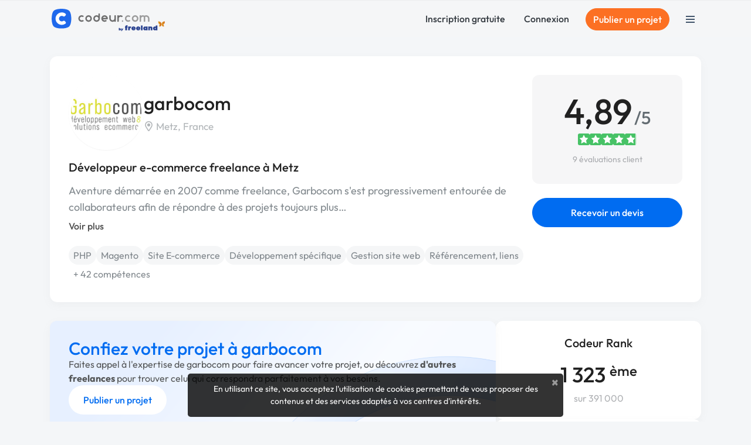

--- FILE ---
content_type: text/html; charset=utf-8
request_url: https://www.codeur.com/-garbocom
body_size: 28383
content:






<!DOCTYPE html>
<html class="scroll-smooth" lang="fr">
  <head>
  <meta charset="utf-8">
  <link rel="preload" href="/vite/assets/tailwind-4745c7df.css" as="style" type="text/css">
  <link rel="preload" href="/vite/assets/bootstrap-db4973ee.css" as="style" type="text/css">
  <link rel="preload" href="/vite/assets/application-2b924f3c.css" as="style" type="text/css">
  <link rel="modulepreload" href="/vite/assets/application-6a421064.js" as="script" type="module">

  <title>garbocom, développeur e-commerce</title>
<meta name="description" content="Découvrez le profil de garbocom, développeur e-commerce à Metz. Codeur.com aide les freelances comme garbocom à trouver des missions et des clients.">
<link rel="canonical" href="https://www.codeur.com/-garbocom">
<meta property="og:title" content="garbocom, développeur e-commerce">
<meta property="og:description" content="Découvrez le profil de garbocom, développeur e-commerce à Metz. Codeur.com aide les freelances comme garbocom à trouver des missions et des clients.">
<meta property="og:type" content="website">
<meta property="og:url" content="https://www.codeur.com/-garbocom">
<meta property="og:image" content="//api.codeur.com/widgets/post_image.png?k=2Fc4cza5orm_s4Lh&amp;v=rating">
<meta name="twitter:card" content="summary_large_image">
<meta name="twitter:site" content="@codeur">
<meta name="twitter:title" content="garbocom, développeur e-commerce">
<meta name="twitter:description" content="Découvrez le profil de garbocom, développeur e-commerce à Metz. Codeur.com aide les freelances comme garbocom à trouver des missions et des clients.">

    <script type="application/ld+json">{"@context":"https://schema.org","@type":"ProfilePage","name":"Profil de garbocom","url":"https://www.codeur.com/-garbocom","mainEntity":{"@type":"Person","name":"garbocom","alternateName":"garbocom","image":"https://assets.codeur.com/eefrug9vyx4dtmqdxr8dtyk3cym8","url":"https://www.codeur.com/-garbocom","jobTitle":"Développeur e-commerce","worksFor":{"@type":"Organization","name":"Garbocom"},"memberOf":"Codeur.com","description":"Aventure démarrée en 2007 comme freelance, Garbocom s'est progressivement entourée de collaborateurs afin de répondre à des projets toujours plus ambitieux. L'agence compte actuellement 5 collaborateurs dont 3 développeurs diplômés et survitaminés! Quant à moi, après une dizaine d'années passée dans la gestion et le développement web, je chapote les projets et suis l'interface entre les besoins client et l'équipe dev. Depuis le début, l' e-commerce est au cœur de notre activité. Magento, notre CMS Ecommerce de prédilection nous a amené à travailler sur des projets d'envergure. Au-delà du CMS qui répond à une partie des exigences, une société est un écosystème complexe et interconnecté. Ainsi, nous aidons nos clients dans leur volonté d'automatisation des processus et workflow :export/import de données, liaison API, création d'applications ou microservices (CRM, ERP, logistique, PIM, B2B) Évolution mobile des dernières années, une approche Headless bouscule l'idée du CMS fermé et nous permet désormais de proposer le meilleur de Magento en backend et la rapidité d'une solution JS en frontend avec Vue JS / Vue Storefront. En constante réflexion, un pôle digital doit s'assurer que ses actions et nouveaux services soient déployés selon un calendrier précis. Nous apprécions particulièrement une collaboration sur le long terme avec le client, que ce soit pour l'aider ponctuellement à ajouter un code promo dans son back Office ou pour réfléchir avec lui à une évolution ou création d'une fonctionnalité. Au service du marchand! Nous pouvons vous accompagner dans vos projets, de la conception à la mise en production, leur suivi à long terme, pour une refonte, migration ou un besoin ciblé que nous étudierons avec vous. D'une manière plus globale, nos domaines de compétences sont multiples : PHP (from scratch, Laravel, Symfony), JS (VueJs, React...), PWA, Mysql (création et évolution de bdd complexes), Xml, CSS3, Json, Git, Magento (gestion globale, création de modules complexes), Wordpress/Woo, optimisation SEO/Microdata/référencement naturel, gestion et suivi de projets, rédaction de specs techniques / cahier des charges... Quelques clients et projets: Fauchon Paris depuis 2015 (site ecommerce - plusieurs refontes, modules complexes, P.I.M., WebApp E-learning, microApp clic\u0026amp;collect, API, échanges Sage...) , Cavesa.Ch depuis 2016 (ecommerce, plusieurs refontes, Headless depuis 2021, échanges CRM...), \u0026nbsp; Music-privilege.Fr (Depuis 2009, plusieurs refontes ecommerce, headless depuis 2022, échanges Sage ), Gazdetect depuis 2009 (sites corporates et ecommerce, gazdetect.com, safetygas.com, webApp services B2B), Angell bikes depuis 2020 (outils backend, B2B, API, logistique, Headless Stripe...), Grandes Distilleries Peureux depuis 2018 (distilleriespeureux.com, ecommerce Magento, échanges CRM, ecommerce B2B, sites corporate événementiels Wordpress) Heroin bikes (ecommerce Magento, configurateur vélo complexe) Full.Life depuis 2021 (ecommerce Magento, customisation et modules complexes, API...) ...Votre projet... :-)","knowsAbout":["Web","E-commerce","Développement","Graphisme","Webmarketing","Systèmes d'entreprise","Services"],"knowsLanguage":["fr"],"skills":["Migration ou refonte de site","Gestion site web","Magento","PHP","Charte graphique","Back-end","API","Symfony","Front-end","Full-stack","Gestion de projet","jQuery","Laravel","Node.js","Système de paiement","Stripe","Site E-commerce","Admin système, sécurité","CMS","Création de site internet","CSS, HTML, XML","Développement spécifique","Experience utilisateur","Installation de Script","Integration HTML","Landing page","Modules et composants","Rédaction","Site clé en main","WordPress","Mise en page","Photoshop","Optimisation SEO","Référencement, liens","Migration","Formation","Base de données","JavaScript","Linux","MySQL","Vue.JS","Marketplace","Paypal","WooCommerce","Relecture, correction","ERP","Maintenance","Test, recette, qualification"],"hasOccupation":{"@type":"Occupation","name":"Développeur e-commerce","occupationLocation":{"@type":"AdministrativeArea","name":"metz, France","address":{"@type":"PostalAddress","addressLocality":"metz","addressCountry":"France"}}},"makesOffer":{"@type":"Offer","itemOffered":{"@type":"Product","name":"Service de Développeur e-commerce","description":"Aventure démarrée en 2007 comme freelance, Garbocom s'est progressivement entourée de collaborateurs afin de répondre à des projets toujours plus ambitieux. L'agence compte actuellement 5 collaborateurs dont 3 développeurs diplômés et survitaminés! Quant à moi, après une dizaine d'années passée dans la gestion et le développement web, je chapote les projets et suis l'interface entre les besoins client et l'équipe dev. Depuis le début, l' e-commerce est au cœur de notre activité. Magento, notre CMS Ecommerce de prédilection nous a amené à travailler sur des projets d'envergure. Au-delà du CMS qui répond à une partie des exigences, une société est un écosystème complexe et interconnecté. Ainsi, nous aidons nos clients dans leur volonté d'automatisation des processus et workflow :export/import de données, liaison API, création d'applications ou microservices (CRM, ERP, logistique, PIM, B2B) Évolution mobile des dernières années, une approche Headless bouscule l'idée du CMS fermé et nous permet désormais de proposer le meilleur de Magento en backend et la rapidité d'une solution JS en frontend avec Vue JS / Vue Storefront. En constante réflexion, un pôle digital doit s'assurer que ses actions et nouveaux services soient déployés selon un calendrier précis. Nous apprécions particulièrement une collaboration sur le long terme avec le client, que ce soit pour l'aider ponctuellement à ajouter un code promo dans son back Office ou pour réfléchir avec lui à une évolution ou création d'une fonctionnalité. Au service du marchand! Nous pouvons vous accompagner dans vos projets, de la conception à la mise en production, leur suivi à long terme, pour une refonte, migration ou un besoin ciblé que nous étudierons avec vous. D'une manière plus globale, nos domaines de compétences sont multiples : PHP (from scratch, Laravel, Symfony), JS (VueJs, React...), PWA, Mysql (création et évolution de bdd complexes), Xml, CSS3, Json, Git, Magento (gestion globale, création de modules complexes), Wordpress/Woo, optimisation SEO/Microdata/référencement naturel, gestion et suivi de projets, rédaction de specs techniques / cahier des charges... Quelques clients et projets: Fauchon Paris depuis 2015 (site ecommerce - plusieurs refontes, modules complexes, P.I.M., WebApp E-learning, microApp clic\u0026amp;collect, API, échanges Sage...) , Cavesa.Ch depuis 2016 (ecommerce, plusieurs refontes, Headless depuis 2021, échanges CRM...), \u0026nbsp; Music-privilege.Fr (Depuis 2009, plusieurs refontes ecommerce, headless depuis 2022, échanges Sage ), Gazdetect depuis 2009 (sites corporates et ecommerce, gazdetect.com, safetygas.com, webApp services B2B), Angell bikes depuis 2020 (outils backend, B2B, API, logistique, Headless Stripe...), Grandes Distilleries Peureux depuis 2018 (distilleriespeureux.com, ecommerce Magento, échanges CRM, ecommerce B2B, sites corporate événementiels Wordpress) Heroin bikes (ecommerce Magento, configurateur vélo complexe) Full.Life depuis 2021 (ecommerce Magento, customisation et modules complexes, API...) ...Votre projet... :-) — Migration ou refonte de site, Gestion site web, Magento, PHP, Charte graphique, Back-end","aggregateRating":{"@type":"AggregateRating","ratingValue":"4.9","worstRating":"0","bestRating":"5","reviewCount":9},"review":[{"@type":"Review","author":"Seb_M","reviewBody":"Garbocom a su suggérer des modifications en très peu de temps qui se sont avérées payantes. Très bonne communication et efficacité.","reviewRating":{"@type":"Rating","ratingValue":5}},{"@type":"Review","author":"Client #582399","reviewBody":"Gilles nous a permis de comprendre les erreurs de structure de nos pages, les metas, les Hn, le maillage interne, les images, Alt, Title, etc... Après un audit global et comparaison avec la concurrence, il nous a proposé des contenus remaniés avec des mots clés importants, des textes alternatifs et titres de liens. Nous avons désormais un schéma précis à respecter et c'est sécurisant. Le site a été optimisé au niveau de la rapidité, sécurité et autres points remontés par pageSpeed, surtout en mobile. Les 404 ont été corrigées. Nous commençons à voir les résultats dans la Search Console. Content de la prestation et partons confiants pour les mois à venir. Ce n'est jamais instantané avec les moteurs.","reviewRating":{"@type":"Rating","ratingValue":5}}]},"url":"https://www.codeur.com/-garbocom","availability":"https://schema.org/InStock","price":"90","priceCurrency":"EUR","priceSpecification":{"@type":"UnitPriceSpecification","priceCurrency":"EUR","price":"90","unitText":"heure"}}}}</script><script type="application/ld+json">{"@context":"https://schema.org","@type":"BreadcrumbList","itemListElement":[{"@type":"ListItem","position":1,"name":"Développeurs e-commerce","item":"https://www.codeur.com/developpeur/e-commerce"},{"@type":"ListItem","position":2,"name":"Garbocom"}]}</script>

  <meta name="robots" content="max-image-preview:large">
  <meta name="action-cable-url" content="wss://www.codeur.com/cable" />
  <meta name="viewport" content="width=device-width, initial-scale=1.0, interactive-widget=resizes-content">
  <meta name="turbo-prefetch" content="false">
  <link rel="icon" type="image/png" href="/assets/touch-icon-192-1b72433b6cc72a0a19feea47a751e2faa62eae12f1b6ae0e6852e5e905a62fa4.png" sizes="192x192" />
  <link rel="apple-touch-icon" type="image/png" href="/assets/apple-touch-icon-180-88b3b544043af9ef9b3b58c0c00d50d52e8fcf794134052c08062902613f3035.png" sizes="180x180" />
  <link rel="apple-touch-icon" type="image/png" href="/assets/apple-touch-icon-152-8aad47e30ecbaf8cdfe59927c3f5ff92b43629876c80addead76b184eb319b43.png" sizes="152x152" />
  <link rel="apple-touch-icon" type="image/png" href="/assets/apple-touch-icon-120-b39cfdd5ec361d87f89c86b0bb088295f1c2745b90cbe8f36dee2ce3cf4714b4.png" sizes="120x120" />
  <link rel="apple-touch-icon" type="image/png" href="/assets/apple-touch-icon-76-b64bbd0900b746cb5bd2f0926591a043a9cb53b1165db68a872059ec7bfa64e3.png" sizes="76x76" />
  <link rel="apple-touch-icon" type="image/png" href="/assets/apple-touch-icon-fe27ad6634ee419d2d949b483485a1981962c4abd953f93ee976eb468fbf33ef.png" />
  <link rel="shortcut icon" type="image/png" href="/assets/favicon-8b979238098de4daaf9f9e999c28a26189d50a6c9e9265eddf7468c574a932ea.png" />

  <link rel="preload" href="/assets/Outfit-Regular-789a7ad1321de707b96e6220e638a2780d85a76c03a305c361b7f8899141bdbb.ttf" as="font" type="font/ttf" crossorigin="anonymous">
<link rel="preload" href="/assets/Outfit-Medium-36890643194b258fe26ce4cbfc5d5d2787ed48ca506a5ec49bfbce181d582a63.ttf" as="font" type="font/ttf" crossorigin="anonymous">
<link rel="preload" href="/assets/Outfit-Bold-fd43cfe0a3a8243ce1b9170bfed80ec35263ef986a5a2fe18d336c56e45802e8.ttf" as="font" type="font/ttf" crossorigin="anonymous">

<style>
  @font-face {
    font-family: "Outfit";
    src: local("Outfit-Regular"), url(https://www.codeur.com/assets/Outfit-Regular-789a7ad1321de707b96e6220e638a2780d85a76c03a305c361b7f8899141bdbb.ttf);
    font-weight: normal;
    font-style: normal;
    font-display: swap;
  }

  @font-face {
    font-family: "Outfit";
    src: local("Outfit-Medium"), url(https://www.codeur.com/assets/Outfit-Medium-36890643194b258fe26ce4cbfc5d5d2787ed48ca506a5ec49bfbce181d582a63.ttf);
    font-weight: 500;
    font-style: normal;
    font-display: swap;
  }

  @font-face {
    font-family: "Outfit";
    src: local("Outfit-Bold"), url(https://www.codeur.com/assets/Outfit-Bold-fd43cfe0a3a8243ce1b9170bfed80ec35263ef986a5a2fe18d336c56e45802e8.ttf);
    font-weight: 700;
    font-style: normal;
    font-display: swap;
  }

  * {
    -webkit-font-smoothing: antialiased;
    -moz-osx-font-smoothing: grayscale;
  }
</style>



  
  <style type="text/css" data-turbo-track="dynamically">/*<![CDATA[*/.tw-from-\[\#E7F0FF\],.tw-to-white{--tw-gradient-from-position: ;--tw-gradient-via-position: ;--tw-gradient-to-position: }[mwn2ki] .tw-relative{position:relative}[mwn2ki] .tw-z-10{z-index:10}[mwn2ki] .tw-mb-10{margin-bottom:2.5rem}[mwn2ki] .tw-mb-12{margin-bottom:3rem}[mwn2ki] .tw-mb-2{margin-bottom:.5rem}[mwn2ki] .tw-mb-4{margin-bottom:1rem}[mwn2ki] .tw-mt-10{margin-top:2.5rem}[mwn2ki] .tw-mt-4{margin-top:1rem}[mwn2ki] .tw-flex{display:flex}[mwn2ki] .tw-hidden{display:none}[mwn2ki] .tw-h-auto{height:auto}[mwn2ki] .tw-w-1\/2{width:50%}[mwn2ki] .tw-w-5\/6{width:83.333333%}[mwn2ki] .tw-w-64{width:16rem}[mwn2ki] .tw-w-full{width:100%}[mwn2ki] .tw-flex-1{flex:1 1 0%}[mwn2ki] .tw-flex-shrink-0{flex-shrink:0}[mwn2ki] .tw-cursor-pointer{cursor:pointer}[mwn2ki] .tw-flex-col{flex-direction:column}[mwn2ki] .tw-flex-wrap{flex-wrap:wrap}[mwn2ki] .tw-items-center{align-items:center}[mwn2ki] .tw-justify-center{justify-content:center}[mwn2ki] .tw-gap-6{gap:1.5rem}[mwn2ki] .tw-rounded-full{border-radius:9999px}[mwn2ki] .tw-rounded-lg{border-radius:.8rem}[mwn2ki] .tw-border-b{border-bottom-width:1px}[mwn2ki] .tw-border-l{border-left-width:1px}[mwn2ki] .tw-border-\[\#234568\]\/10{border-color:rgba(35,69,104,.1)}[mwn2ki] .tw-bg-primary{--tw-bg-opacity:1;background-color:rgb(0 108 241/var(--tw-bg-opacity,1))}[mwn2ki] .tw-bg-warning{--tw-bg-opacity:1;background-color:rgb(252 112 35/var(--tw-bg-opacity,1))}[mwn2ki] .tw-bg-gradient-to-b{background-image:linear-gradient(to bottom,var(--tw-gradient-stops))}[mwn2ki] .tw-from-\[\#E7F0FF\]{--tw-gradient-from:#e7f0ff var(--tw-gradient-from-position);--tw-gradient-to:rgba(231,240,255,0) var(--tw-gradient-to-position);--tw-gradient-stops:var(--tw-gradient-from),var(--tw-gradient-to)}[mwn2ki] .tw-from-20\%{--tw-gradient-from-position:20%}[mwn2ki] .tw-to-white{--tw-gradient-to:#fff var(--tw-gradient-to-position)}[mwn2ki] .tw-px-4{padding-left:1rem;padding-right:1rem}[mwn2ki] .tw-py-0{padding-bottom:0;padding-top:0}[mwn2ki] .tw-py-3{padding-bottom:.75rem;padding-top:.75rem}[mwn2ki] .tw-pb-20{padding-bottom:5rem}[mwn2ki] .tw-pt-12{padding-top:3rem}[mwn2ki] .tw-text-center{text-align:center}[mwn2ki] .tw-text-base{font-size:1rem;line-height:1.5rem}[mwn2ki] .tw-text-lg{font-size:1.125rem;line-height:1.75rem}[mwn2ki] .tw-text-sm{font-size:.875rem;line-height:1.25rem}[mwn2ki] .tw-font-medium{font-weight:500}[mwn2ki] .tw-text-\[\#234568\]{--tw-text-opacity:1;color:rgb(35 69 104/var(--tw-text-opacity,1))}[mwn2ki] .tw-text-\[\#234568\]\/70{color:rgba(35,69,104,.7)}[mwn2ki] .tw-text-dark{--tw-text-opacity:1;color:rgb(52 58 64/var(--tw-text-opacity,1))}[mwn2ki] .tw-text-white{--tw-text-opacity:1;color:rgb(255 255 255/var(--tw-text-opacity,1))}[mwn2ki] .tw-placeholder-gray-500::-moz-placeholder{--tw-placeholder-opacity:1;color:rgb(173 181 189/var(--tw-placeholder-opacity,1))}[mwn2ki] .tw-placeholder-gray-500::placeholder{--tw-placeholder-opacity:1;color:rgb(173 181 189/var(--tw-placeholder-opacity,1))}[mwn2ki] .tw-duration-300{transition-duration:.3s}[mwn2ki] .hover\:tw-bg-\[\#E57103\]:hover{--tw-bg-opacity:1;background-color:rgb(229 113 3/var(--tw-bg-opacity,1))}[mwn2ki] .hover\:tw-bg-primary-dark:hover{--tw-bg-opacity:1;background-color:rgb(23 71 161/var(--tw-bg-opacity,1))}[mwn2ki] .hover\:tw-underline:hover{text-decoration-line:underline}[mwn2ki] .hover\:tw-no-underline:hover{text-decoration-line:none}@media (min-width:576px){[mwn2ki] .sm\:tw-w-full{width:100%}}@media (min-width:768px){[mwn2ki] .md\:tw-w-auto{width:auto}[mwn2ki] .md\:tw-flex-row{flex-direction:row}[mwn2ki] .md\:tw-items-start{align-items:flex-start}[mwn2ki] .md\:tw-justify-start{justify-content:flex-start}[mwn2ki] :is(.md\:tw-space-x-16>:not([hidden])~:not([hidden])){--tw-space-x-reverse:0;margin-left:calc(4rem*(1 - var(--tw-space-x-reverse)));margin-right:calc(4rem*var(--tw-space-x-reverse))}}@media (min-width:1200px){[mwn2ki] .xl\:tw-block{display:block}}/*]]>*/</style>
  
  <link rel="stylesheet" href="/vite/assets/tailwind-4745c7df.css" data-turbo-track="reload" media="all" />
<link rel="stylesheet" href="/vite/assets/bootstrap-db4973ee.css" data-turbo-track="reload" media="all" />
<link rel="stylesheet" href="/vite/assets/application-2b924f3c.css" data-turbo-track="reload" media="all" />
  
  <script>
  window.faIcon = function(type, icon, opts = {}) {
    opts.class = "svg-inline--fa fa-w-16 " + opts.class;
    return `<svg ${Object.keys(opts).map(k => `${k}="${opts[k]}"`).join(' ')}><use xlink:href="/assets/fontawesome/sprites-16ccb7c76f4d90dee157572ede8ba58c15e0be6231d938d7f0a0567fd4026679.svg#${type}-fa-${icon}"></use></svg>`;
  };

  class FaIcon extends HTMLElement {
    static get observedAttributes() {
      return ['type', 'icon', 'class', 'style'];
    }

    constructor() {
      super();
      this.attachShadow({ mode: 'open' });
    }

    connectedCallback() {
      this.render();
    }

    attributeChangedCallback() {
      this.render();
    }

    render() {
      if (this.parentElement) {
        this.outerHTML = faIcon(
          this.getAttribute('type') || 'far',
          this.getAttribute('icon'),
          { class: this.getAttribute('class') || '' }
        );
      }
    }
  }

  customElements.define('fa-icon', FaIcon);
</script>


  <script src="/vite/assets/application-6a421064.js" crossorigin="anonymous" type="module" data-turbo-track="reload" defer="defer"></script><link rel="modulepreload" href="/vite/assets/jquery-ea57c85b.js" as="script" crossorigin="anonymous" data-turbo-track="reload" defer="defer">
<link rel="modulepreload" href="/vite/assets/index-c9e6996b.js" as="script" crossorigin="anonymous" data-turbo-track="reload" defer="defer">
<link rel="modulepreload" href="/vite/assets/index-b2599968.js" as="script" crossorigin="anonymous" data-turbo-track="reload" defer="defer">
<link rel="modulepreload" href="/vite/assets/modal-90aae83b.js" as="script" crossorigin="anonymous" data-turbo-track="reload" defer="defer">
<link rel="modulepreload" href="/vite/assets/util-d652eb0d.js" as="script" crossorigin="anonymous" data-turbo-track="reload" defer="defer">
  
  

  <meta name="csrf-param" content="authenticity_token" />
<meta name="csrf-token" content="X1-ewlm014knJtKVibX5ro911JiE8IwC1n_PsMsKk5QRTWbDiIziXn5LVk0o9rzo__Qv5oJu5HOLeROVZ2bYTQ" />
  <meta name="msvalidate.01" content="1B8E5977D00B296BFFA05C3D51E38524">
  <meta name="google-site-verification" content="CxsZBvV1-mWK6jeSXJN1B4ZnHgNd6SSz5gGnEb2mrPM">

    <link rel="stylesheet" href="/vite/assets/profile-c095c39b.css" data-turbo-track="reload" />

  
<script type="text/javascript">
  var _paq = window._paq = window._paq || [];
  /* tracker methods like "setCustomDimension" should be called before "trackPageView" */
  _paq.push(['setCustomUrl', 'https://www.codeur.com/profil/garbocom']);
  _paq.push(['trackPageView']);
  _paq.push(['enableLinkTracking']);
  (function() {
    var u="//stats.codeur.com/";
    _paq.push(['setTrackerUrl', u+'matomo.php']);
    _paq.push(['setSiteId', '1']);
    var d=document, g=d.createElement('script'), s=d.getElementsByTagName('script')[0];
    g.async=true; g.src=u+'matomo.js'; s.parentNode.insertBefore(g,s);
  })();
  var previousPageUrl = null;
  addEventListener('turbo:load', function() {
    if (_paq && previousPageUrl) {
      var anonymizedUrl = 'https://www.codeur.com/profil/garbocom';
      _paq.push(['setReferrerUrl', previousPageUrl]);
      _paq.push(['setCustomUrl', anonymizedUrl]);
      _paq.push(['setDocumentTitle', document.title]);
      _paq.push(['trackPageView']);
    }
    previousPageUrl = anonymizedUrl;
  });
  var _mtm = window._mtm = window._mtm || [];
  var d=document, g=d.createElement('script'), s=d.getElementsByTagName('script')[0];
  g.async=true; g.src='https://stats.codeur.com/js/container_7yCrtWsl.js'; s.parentNode.insertBefore(g,s);
  addEventListener('turbo:load', function() {
    if (_mtm) {
      _mtm.push({'mtm.startTime': (new Date().getTime()), 'event': 'mtm.Start'});
    }
  });
</script>

  <!--
  - if Rails.env.production? || Rails.env.staging?
    lazy loaded : load when JS Error occurs
    script src='https://js.sentry-cdn.com/2bba05c3b88d48429ee9defcf8d19822.min.js' crossorigin="anonymous" defer="defer" async="async"
  -->
</head>

  <body id="codeur" class="sidebar-closed profile guest webp">
    <div class="overlay"></div>
    
    
    


    <div class="notifications">
  <turbo-frame id="notifications" target="_top"></turbo-frame></div>


        

<nav id="navbar" class="navbar navbar-main  navbar-transparent-dark  transition-all duration-300 [&.navbar-transparent_.navbar-link>.logo-color]:hidden [&.sticky_.navbar-link>.logo-light]:hidden [&.navbar-transparent]:-mb-16 text-dark" data-controller="guest-navbar" data-action="scroll@window->guest-navbar#onScroll:passive" data-guest-navbar-sticky-anchor-value="" data-guest-navbar-transparent-value="false" data-guest-navbar-theme-value="">
  <div class="container flex justify-between items-center">
    <a title="Freelance : Codeur.com" class="navbar-link inline-block relative pl-0 flex items-center" href="/">
        <!DOCTYPE svg PUBLIC "-//W3C//DTD SVG 1.1//EN" "http://www.w3.org/Graphics/SVG/1.1/DTD/svg11.dtd">
<svg xmlns="http://www.w3.org/2000/svg" xmlns:xlink="http://www.w3.org/1999/xlink" xmlns:serif="http://www.serif.com/" width="195" height="39" viewBox="0 0 391 79" version="1.1" xml:space="preserve" style="fill-rule:evenodd;clip-rule:evenodd;stroke-linejoin:round;stroke-miterlimit:2;" role="img" aria-labelledby="a14k45uuyt7e6zodfi47kxxzd5o9xwuz" class="ml-0.5 logo-default block"><title id="a14k45uuyt7e6zodfi47kxxzd5o9xwuz">plateforme freelance Codeur.com</title>
    <g transform="matrix(-0.527416,0,0,0.512493,110.07,-28.1457)">
        <path d="M195.55,177.441C212.631,158.238 212.579,92.337 195.563,73.287C178.548,54.237 109.913,54.058 92.831,73.262C75.75,92.465 75.834,158.359 92.85,177.409C109.865,196.459 178.468,196.645 195.55,177.441Z" style="fill:rgb(31,105,236);"></path>
    </g>
    <g transform="matrix(0.494501,0,0,0.494501,0.194251,2.04229)">
        <path d="M70.68,25.409C79.416,25.476 88.12,28.203 95.288,33.207C99.703,36.067 101.052,41.725 97.032,46.061C96.31,46.792 95.585,47.521 94.86,48.25C93.39,49.725 91.249,51.861 91.249,51.861C88.265,54.552 84.15,54.822 80.619,52.509C71.62,46.614 59.068,49.726 53.466,59.786C47.684,70.171 53.296,83.012 63.729,86.908C69.44,89.041 75.873,88.354 81.214,84.837C82.669,83.878 87.514,82.214 91.223,85.88C92.977,87.615 94.749,89.371 96.359,90.976C98.298,92.91 99.146,94.521 99.33,96.718C99.696,101.096 97.196,103.965 91.385,106.957C75.826,115.502 56.328,114.127 41.633,101.371C26.839,88.788 22.494,66.043 32.005,48.618C39.748,34.43 53.939,25.617 69.617,25.417C69.971,25.411 70.326,25.409 70.68,25.409Z" style="fill:white;"></path>
    </g>
    <g transform="matrix(1,0,0,1,0,2)">
        <path d="M270.959,40.473C271.319,40.834 271.5,41.336 271.451,41.844C271.401,42.352 271.128,42.812 270.704,43.096C268.888,44.326 266.697,45.048 264.339,45.048C258.087,45.048 253.011,39.972 253.011,33.72C253.011,27.468 258.087,22.392 264.339,22.392C266.7,22.392 268.892,23.116 270.708,24.354C271.13,24.638 271.402,25.096 271.451,25.602C271.5,26.108 271.32,26.609 270.96,26.968C270.561,27.373 270.125,27.809 269.743,28.19C269.184,28.75 268.313,28.851 267.64,28.434C266.683,27.833 265.551,27.485 264.339,27.485C260.899,27.485 258.105,30.28 258.105,33.719C258.105,37.159 260.899,39.952 264.339,39.952C265.549,39.952 266.68,39.608 267.636,39.009C268.309,38.594 269.178,38.696 269.736,39.254C270.12,39.636 270.556,40.071 270.959,40.473ZM288.342,22.392C294.595,22.392 299.671,27.468 299.671,33.72C299.671,39.972 294.595,45.048 288.342,45.048C282.09,45.048 277.014,39.972 277.014,33.72C277.014,27.468 282.09,22.392 288.342,22.392ZM244.792,39.951C246.198,39.951 247.339,41.092 247.339,42.498C247.339,43.903 246.198,45.045 244.792,45.045C243.386,45.045 242.245,43.903 242.245,42.498C242.245,41.092 243.386,39.951 244.792,39.951ZM320.673,23.933C322.349,22.953 324.299,22.391 326.38,22.391C332.569,22.391 337.604,27.365 337.704,33.53L337.708,33.53L337.708,43.327C337.708,44.274 336.941,45.041 335.996,45.041L334.324,45.041C333.379,45.041 332.612,44.274 332.612,43.327L332.612,33.714C332.612,30.274 329.82,27.482 326.38,27.482C325.221,27.482 324.136,27.8 323.205,28.351L323.205,43.327C323.205,44.274 322.439,45.041 321.493,45.041L319.822,45.041C318.876,45.041 318.11,44.274 318.11,43.327L318.11,28.334C317.186,27.793 316.112,27.482 314.965,27.482C311.526,27.482 308.733,30.274 308.733,33.714L308.733,33.716L308.73,33.716L308.73,43.327C308.73,44.274 307.963,45.041 307.018,45.041L305.347,45.041C304.401,45.041 303.634,44.274 303.634,43.327L303.634,24.052C303.634,23.611 303.809,23.189 304.121,22.876C304.432,22.566 304.855,22.391 305.296,22.391L307.069,22.391C307.509,22.391 307.932,22.566 308.243,22.876C308.555,23.189 308.73,23.611 308.73,24.052L308.73,24.262C310.519,23.079 312.662,22.391 314.965,22.391C317.046,22.391 318.996,22.953 320.673,23.933ZM288.342,27.485C291.783,27.485 294.576,30.28 294.576,33.719C294.576,37.159 291.783,39.952 288.342,39.952C284.902,39.952 282.109,37.159 282.109,33.719C282.109,30.28 284.902,27.485 288.342,27.485Z" style="fill:rgb(157,157,157);"></path>
    </g>
    <g transform="matrix(1,0,0,1,0,2)">
        <path d="M216.691,33.872L216.691,24.129C216.691,23.673 216.872,23.234 217.195,22.911C217.519,22.588 217.957,22.406 218.414,22.406L220.065,22.406C220.522,22.406 220.96,22.588 221.283,22.911C221.606,23.234 221.788,23.673 221.788,24.129L221.788,43.328C221.788,44.28 221.016,45.051 220.065,45.051L218.414,45.051C217.462,45.051 216.691,44.28 216.691,43.328L216.691,43.182C214.903,44.363 212.761,45.051 210.459,45.051C204.209,45.051 199.134,39.978 199.131,33.727L199.131,24.129C199.131,23.673 199.312,23.234 199.636,22.911C199.958,22.588 200.397,22.406 200.854,22.406L202.505,22.406C202.961,22.406 203.4,22.588 203.723,22.911C204.046,23.234 204.228,23.673 204.228,24.129L204.228,33.727L204.226,33.727C204.229,37.165 207.021,39.955 210.459,39.955C213.849,39.955 216.61,37.243 216.691,33.872ZM110.263,40.473C110.624,40.834 110.804,41.336 110.755,41.844C110.706,42.352 110.432,42.812 110.009,43.096C108.192,44.326 106.001,45.048 103.643,45.048C97.391,45.048 92.315,39.972 92.315,33.72C92.315,27.468 97.391,22.392 103.643,22.392C106.004,22.392 108.197,23.116 110.012,24.354C110.434,24.638 110.707,25.096 110.756,25.602C110.804,26.108 110.624,26.609 110.264,26.968C109.866,27.373 109.43,27.809 109.048,28.19C108.488,28.75 107.618,28.851 106.945,28.434C105.988,27.833 104.856,27.485 103.643,27.485C100.203,27.485 97.41,30.28 97.41,33.719C97.41,37.159 100.203,39.952 103.643,39.952C104.854,39.952 105.984,39.608 106.941,39.009C107.613,38.594 108.482,38.696 109.041,39.254C109.425,39.636 109.861,40.071 110.263,40.473ZM226.733,24.115C226.733,23.165 227.504,22.392 228.456,22.392L230.106,22.392C231.058,22.392 231.829,23.165 231.829,24.115L231.829,24.261C233.618,23.081 235.76,22.392 238.061,22.392C240.45,22.392 242.666,23.133 244.495,24.398C244.917,24.687 245.189,25.148 245.236,25.658C245.284,26.166 245.102,26.67 244.739,27.031C244.35,27.427 243.924,27.852 243.55,28.228C242.978,28.797 242.091,28.896 241.412,28.466C240.444,27.844 239.294,27.485 238.061,27.485C234.672,27.485 231.91,30.196 231.829,33.566L231.829,33.871C231.869,35.531 231.829,39.952 231.829,39.952L231.829,43.325C231.829,44.278 231.058,45.048 230.106,45.048L228.456,45.048C227.504,45.048 226.733,44.278 226.733,43.325L226.733,24.115ZM194.181,34.547C194.181,35.002 193.999,35.442 193.676,35.763C193.353,36.087 192.915,36.27 192.458,36.27L177.172,36.27C178.145,38.443 180.325,39.952 182.855,39.952C184.063,39.952 185.191,39.608 186.147,39.012C186.826,38.595 187.702,38.698 188.266,39.262C188.643,39.636 189.07,40.062 189.464,40.456C189.829,40.821 190.011,41.329 189.961,41.842C189.911,42.356 189.634,42.819 189.205,43.106C187.392,44.332 185.207,45.048 182.855,45.048C176.603,45.048 171.527,39.972 171.527,33.72C171.527,27.468 176.603,22.392 182.855,22.392C188.231,22.392 192.737,26.145 193.887,31.173C194.072,31.942 194.171,32.742 194.181,33.562L194.181,34.547ZM127.647,22.392C133.899,22.392 138.975,27.468 138.975,33.72C138.975,39.972 133.899,45.048 127.647,45.048C121.394,45.048 116.318,39.972 116.318,33.72C116.318,27.468 121.394,22.392 127.647,22.392ZM166.579,33.722C166.578,39.974 161.502,45.048 155.25,45.048C148.998,45.048 143.922,39.972 143.922,33.72C143.922,27.468 148.998,22.392 155.25,22.392C157.551,22.392 159.694,23.081 161.482,24.261L161.482,17.867C161.482,16.916 162.253,16.144 163.205,16.144L164.856,16.144C165.807,16.144 166.579,16.916 166.579,17.867L166.579,33.722ZM127.647,27.485C131.087,27.485 133.88,30.28 133.88,33.719C133.88,37.159 131.087,39.952 127.647,39.952C124.206,39.952 121.413,37.159 121.413,33.719C121.413,30.28 124.206,27.485 127.647,27.485ZM161.482,33.566C161.401,30.196 158.639,27.485 155.25,27.485C151.81,27.485 149.017,30.28 149.017,33.719C149.017,37.159 151.81,39.952 155.25,39.952C158.69,39.952 161.482,37.161 161.484,33.722L161.482,33.722L161.482,33.566ZM188.54,31.173C187.571,29 185.388,27.485 182.855,27.485C180.322,27.485 178.14,29 177.171,31.173L188.54,31.173Z" style="fill:rgb(111,111,111);"></path>
    </g>
    <g transform="matrix(1,0,0,1,0,2)">
        <path d="M241.739,73.329L239.888,76.435L239.542,76.944L242.638,76.944L247.341,69.037L247.636,68.529L244.53,68.529L243.236,70.833L241.903,68.529L238.732,68.529L239.076,69.043L241.739,73.329ZM306.124,69.345L297.309,69.345C297.593,70.956 299.773,71.146 300.721,70.008L305.982,70.008C304.892,73.326 302.285,74.701 298.873,74.701C294.749,74.701 291.811,71.999 291.811,67.876C291.811,63.563 295.034,61.145 299.062,61.145C302.664,61.193 306.266,63.42 306.266,67.876C306.266,68.397 306.219,68.871 306.124,69.345ZM289.915,69.345L281.099,69.345C281.384,70.956 283.564,71.146 284.512,70.008L289.773,70.008C288.683,73.326 286.076,74.701 282.663,74.701C278.54,74.701 275.602,71.999 275.602,67.876C275.602,63.563 278.824,61.145 282.853,61.145C286.455,61.193 290.057,63.42 290.057,67.876C290.057,68.397 290.01,68.871 289.915,69.345ZM365.179,74.369L359.87,74.369L359.728,73.136C358.828,74.227 357.548,74.606 356.268,74.606C352.24,74.653 350.202,71.525 350.202,68.113C350.154,64.321 352.524,61.335 356.458,61.335C357.453,61.335 358.733,61.572 359.491,62.236L359.491,57.78L365.179,57.78L365.179,74.369ZM331.338,74.369L325.935,74.369L325.793,73.136C324.893,74.227 323.613,74.606 322.381,74.606C314.181,74.701 314.181,61.193 322.381,61.288C323.613,61.288 324.94,61.667 325.793,62.757L325.935,61.525L331.338,61.525L331.338,74.369ZM234.881,74.17C235.282,74.408 235.758,74.529 236.31,74.529C236.765,74.529 237.189,74.448 237.583,74.287C237.977,74.127 238.319,73.907 238.61,73.63C238.904,73.351 239.132,73.022 239.296,72.645C239.459,72.267 239.542,71.864 239.542,71.433C239.542,71.011 239.461,70.613 239.302,70.239C239.143,69.865 238.922,69.541 238.642,69.265C238.362,68.991 238.024,68.772 237.627,68.61C237.235,68.45 236.803,68.368 236.332,68.368C235.787,68.368 235.303,68.486 234.881,68.719L234.881,66.554L232.184,66.554L232.184,74.368L234.881,74.368L234.881,74.17ZM314.087,57.78L308.352,57.78L308.352,74.416L314.087,74.416L314.087,57.78ZM339.348,61.525L339.348,62.852C340.249,61.714 341.576,61.288 342.808,61.335C346.647,61.43 347.974,63.989 347.974,67.449L347.974,74.416L342.287,74.416L342.287,67.449C342.287,66.549 341.718,66.075 340.96,66.075C340.249,66.075 339.538,66.549 339.538,67.449L339.538,74.369L333.85,74.369L333.85,61.525L339.348,61.525ZM270.104,74.369L264.416,74.369L264.416,61.525L269.677,61.525L269.914,62.662C270.72,61.098 272.853,61.003 274.322,61.43L274.18,66.549C272,65.885 270.104,66.88 270.104,69.345L270.104,74.369ZM254.416,61.714C254.416,57.401 258.302,56.359 262.473,57.591L262.283,60.861C261.288,60.482 260.198,60.814 260.198,61.714L262.331,61.714L262.331,65.553L260.103,65.553L260.103,74.369L254.416,74.369L254.416,65.553L252.994,65.553L252.994,61.714L254.416,61.714ZM236.756,71.464C236.756,71.565 236.732,71.663 236.685,71.756C236.633,71.86 236.563,71.953 236.477,72.033C236.393,72.111 236.292,72.172 236.178,72.217C236.059,72.263 235.931,72.285 235.796,72.285C235.661,72.285 235.533,72.261 235.412,72.213C235.289,72.164 235.181,72.1 235.09,72.02C235.006,71.947 234.94,71.861 234.893,71.762C234.847,71.666 234.825,71.563 234.825,71.454C234.825,71.345 234.849,71.241 234.897,71.144C234.949,71.037 235.018,70.944 235.103,70.865C235.188,70.786 235.288,70.725 235.403,70.68C235.522,70.635 235.649,70.612 235.785,70.612C235.925,70.612 236.054,70.635 236.172,70.683C236.291,70.732 236.396,70.796 236.487,70.878C236.572,70.955 236.639,71.045 236.686,71.148C236.733,71.247 236.756,71.353 236.756,71.464ZM355.937,67.876C355.937,69.155 356.825,69.807 357.714,69.825C358.603,69.842 359.491,69.226 359.491,67.97C359.491,65.506 355.937,65.506 355.937,67.876ZM325.604,67.97C325.604,66.714 324.715,66.098 323.826,66.104C322.938,66.11 322.049,66.738 322.049,67.97C322.049,70.435 325.604,70.435 325.604,67.97ZM300.816,66.833C300.65,65.956 299.856,65.53 299.062,65.535C298.268,65.541 297.474,65.98 297.309,66.833L300.816,66.833ZM284.607,66.833C284.441,65.956 283.647,65.53 282.853,65.535C282.059,65.541 281.265,65.98 281.099,66.833L284.607,66.833Z" style="fill:rgb(42,66,144);fill-rule:nonzero;"></path>
    </g>
    <g transform="matrix(0.473953,0,0,0.473953,252.994,45.467)">
        <path d="M290.2,0C293.5,15.2 282,22.9 277.8,22.9C278.9,22.9 284,26.4 284,31.6C284,33.5 283.3,34 283.3,35C283.3,36 283.7,37.1 284.7,38.3L284.1,38.9C282.3,37.2 280.7,37.3 279.2,37.6C277.5,37.9 267.3,36.1 267.3,21C267.4,3.8 284.2,0 290.2,0Z" style="fill:url(#_Linear1);fill-rule:nonzero;"></path>
    </g>
    <g transform="matrix(0.473953,0,0,0.473953,252.994,45.467)">
        <path d="M243.6,0C240.3,15.2 251.8,22.9 256,22.9C254.9,22.9 249.8,26.4 249.8,31.6C249.8,33.5 250.5,34 250.5,35C250.5,36 250.1,37.1 249.1,38.3L249.7,38.9C251.5,37.2 253.1,37.3 254.6,37.6C256.3,37.9 266.5,36.1 266.5,21C266.4,3.8 249.6,0 243.6,0Z" style="fill:url(#_Linear2);fill-rule:nonzero;"></path>
    </g>
    <defs>
        <linearGradient id="_Linear1" x1="0" y1="0" x2="1" y2="0" gradientUnits="userSpaceOnUse" gradientTransform="matrix(23.4155,0,0,23.4155,267.407,19.4321)"><stop offset="0" style="stop-color:rgb(227,165,40);stop-opacity:1"></stop><stop offset="1" style="stop-color:rgb(208,101,25);stop-opacity:1"></stop></linearGradient>
        <linearGradient id="_Linear2" x1="0" y1="0" x2="1" y2="0" gradientUnits="userSpaceOnUse" gradientTransform="matrix(23.4152,0,0,23.4152,243.002,19.4321)"><stop offset="0" style="stop-color:rgb(227,165,40);stop-opacity:1"></stop><stop offset="1" style="stop-color:rgb(208,101,25);stop-opacity:1"></stop></linearGradient>
    </defs>
</svg>
      <svg xmlns="http://www.w3.org/2000/svg" width="40" height="40" viewBox="0 0 250 250" fill="none" role="img" aria-labelledby="a4c4tchhjitepaja8dzjxfkipl5tbhch" class="logo-sticky hidden"><title id="a4c4tchhjitepaja8dzjxfkipl5tbhch">freelance</title>
<path fill-rule="evenodd" clip-rule="evenodd" d="M41.5803 207.598C13.8782 177.336 13.9625 73.4814 41.5592 43.4601C69.1543 13.4388 180.467 13.1567 208.171 43.4207C235.873 73.6831 235.737 177.527 208.14 207.548C180.545 237.569 69.284 237.862 41.5803 207.598Z" fill="#1F69EC"></path>
<path d="M116.569 156.151C126.286 159.78 137.208 158.595 146.23 152.655L146.231 152.654C146.831 152.259 148.628 151.462 150.819 151.37C152.884 151.284 155.149 151.819 157.17 153.817C159.836 156.454 162.526 159.12 164.969 161.555C167.505 164.084 168.3 165.818 168.495 168.153C168.704 170.657 168.125 172.538 166.709 174.315C165.174 176.242 162.523 178.203 158.254 180.401L158.214 180.422L158.174 180.444C135.738 192.765 107.644 190.801 86.4041 172.364L86.3911 172.353L86.378 172.342C65.1157 154.257 58.8353 121.441 72.5229 96.3641L72.523 96.3639C83.7353 75.8189 104.215 63.1512 126.761 62.8636L126.768 62.8635L126.775 62.8634C127.284 62.8548 127.799 62.8518 128.321 62.8517C140.922 62.951 153.477 66.8899 163.798 74.0944L163.846 74.1283L163.896 74.1604C166.53 75.8667 168.105 78.3081 168.52 80.7878C168.922 83.194 168.283 85.9264 165.934 88.4799C164.855 89.5721 163.771 90.6622 162.683 91.757C161.568 92.8758 160.197 94.2464 159.104 95.3384C158.558 95.8841 158.081 96.3598 157.742 96.6991L157.343 97.0973L157.264 97.176C153.947 100.123 149.437 100.485 145.319 97.7871C129.895 87.6838 108.61 93.1038 99.1742 110.048L99.1741 110.048C89.2796 127.82 98.9146 149.558 116.569 156.151ZM116.569 156.151L117.752 152.984L116.569 156.151Z" fill="white" stroke="white" stroke-width="6.83115"></path>
</svg>
</a>
    <div class="navbar-actions flex">
      <a class="leading-7 p-1 mr-6 font-medium no-underline hidden lg:inline-block text-dark" data-guest-navbar-target="signupLink" href="/users/sign_up">Inscription gratuite</a>
      <a class="leading-7 p-1 mr-6 font-medium no-underline hidden lg:inline-block text-dark" data-guest-navbar-target="loginLink" href="/users/sign_in">Connexion</a>
      <a class="btn btn-warning leading-7 px-3 py-1 mr-4 hidden font-medium lg:inline-block" data-controller="launch-fast" href="/fonctionnement-codeur">
        Publier un projet
</a>      <div class="user-dropdown relative" data-controller="dropdown" data-dropdown-opened-class="dropdown--opened" data-action="click->dropdown#toggle">
  <div class="overflow-hidden rounded-pill cursor-pointer flex items-center p-1 h-full justify-center ">
    <div class="hamburger relative h-[10px] flex justify-center -mt-[1.5px] w-[1.875rem]">
      <div class="bar bar-top w-[15px] h-[2px]"></div>
      <div class="bar bar-middle w-[15px] h-[2px]"></div>
      <div class="bar bar-bottom w-[15px] h-[2px]"></div>
    </div>

      <img width="32" height="32" class="flex lg:hidden" alt="" src="/assets/home/user-8efc1d6aa2bd5c81f5d1ac8edc0fb1ca0ac86263d2333a206a03967f9f2b6052.webp" />
  </div>

  <div class="dropdown overflow-hidden shadow-lg mt-2 w-80 bg-white rounded-lg" data-dropdown-target="dropdown" data-controller="scroll-shadow" data-action="dropdown:open->scroll-shadow#resize resize@window->scroll-shadow#resize">
    <div class="scroll-shadow--content" data-scroll-shadow-target="content">
      <div class="scroll-shadow--top-edge" data-scroll-shadow-target="topEdge"></div>
      <div class="scroll-shadow--bottom-edge" data-scroll-shadow-target="bottomEdge"></div>

        <a class="block font-medium text-dark rounded no-underline lg:hidden" href="/users/sign_in">Se connecter</a>
        <a class="block font-medium text-dark rounded no-underline lg:hidden" href="/users/sign_up">S&#39;inscrire gratuitement</a>
        <a class="block font-medium text-dark rounded no-underline lg:hidden" data-controller="launch-fast" href="/fonctionnement-codeur">Publier un projet</a>

        <div class="divider bg-light lg:hidden"></div>
        <small class="text-blue-dark/60">Plateforme</small>
        <a class="block text-inherit text-blue-dark rounded no-underline" href="/comment-ca-marche">
          <svg xmlns="http://www.w3.org/2000/svg" width="18" height="18" viewBox="0 0 18 18" fill="none" aria-hidden="true" class="w-4 h-4 mr-2">
<path d="M9.00046 10.0029C10.2449 10.0029 11.2529 8.99446 11.2529 7.75046C11.2529 6.50645 10.2449 5.49805 9.00046 5.49805C7.756 5.49805 6.74805 6.50645 6.74805 7.75046C6.74805 8.99446 7.756 10.0029 9.00046 10.0029Z" fill="#234568"></path>
<path fill-rule="evenodd" clip-rule="evenodd" d="M4.45308 14.9423C5.02138 12.9651 6.82792 11.5005 9.0009 11.5005C11.1742 11.5005 12.9793 12.9654 13.5486 14.9419C13.6413 15.2638 13.5094 15.6081 13.2253 15.7856C12.0008 16.5504 10.555 17.0005 9.0009 17.0005C7.44665 17.0005 6.00197 16.5504 4.77681 15.7857C4.49268 15.6084 4.36056 15.2642 4.45308 14.9423Z" fill="#234568"></path>
<path d="M17.25 3H15.5V1.25C15.5 0.836 15.164 0.5 14.75 0.5C14.336 0.5 14 0.836 14 1.25V3H12.25C11.836 3 11.5 3.336 11.5 3.75C11.5 4.164 11.836 4.5 12.25 4.5H14V6.25C14 6.664 14.336 7 14.75 7C15.164 7 15.5 6.664 15.5 6.25V4.5H17.25C17.664 4.5 18 4.164 18 3.75C18 3.336 17.664 3 17.25 3Z" fill="#234568"></path>
<path fill-rule="evenodd" clip-rule="evenodd" d="M1 9.00049C1 4.58238 4.58178 1.00049 9 1.00049C9.37127 1.00049 9.72585 1.03372 10.0609 1.07834C10.4715 1.13302 10.76 1.51019 10.7053 1.92078C10.6507 2.33137 10.2735 2.61989 9.8629 2.56522C9.56715 2.52583 9.28294 2.50049 9 2.50049C5.41022 2.50049 2.5 5.4108 2.5 9.00049C2.5 12.5902 5.41022 15.5005 9 15.5005C12.5898 15.5005 15.5 12.5902 15.5 9.00049C15.5 8.98669 15.4966 8.94514 15.4949 8.85941C15.487 8.44527 15.8162 8.10309 16.2304 8.09513C16.6445 8.08716 16.9867 8.41643 16.9947 8.83057C16.9955 8.87657 17 8.9235 17 9.00049C17 13.4186 13.4182 17.0005 9 17.0005C4.58178 17.0005 1 13.4186 1 9.00049Z" fill="#234568"></path>
</svg>
          Trouver des freelances
</a>        <a class="block text-inherit text-blue-dark rounded no-underline" href="/comment-ca-marche-pour-les-prestataires">
          <svg xmlns="http://www.w3.org/2000/svg" width="18" height="18" viewBox="0 0 18 18" fill="none" aria-hidden="true" class="w-4 h-4 mr-2">
<path d="M13.6401 14.481C13.1681 12.319 11.2161 10.75 9.00007 10.75C6.78407 10.75 4.83207 12.319 4.36007 14.481C4.17107 15.345 4.70807 16.23 5.58407 16.494C6.69207 16.829 7.84207 17 9.00007 17C10.1581 17 11.3081 16.83 12.4161 16.494C13.2921 16.229 13.8291 15.345 13.6401 14.481Z" fill="#234568"></path>
<path d="M9 9.50049C10.3813 9.50049 11.5 8.38174 11.5 7.00049C11.5 5.61924 10.3813 4.50049 9 4.50049C7.61875 4.50049 6.5 5.61924 6.5 7.00049C6.5 8.38174 7.61875 9.50049 9 9.50049Z" fill="#234568"></path>
<path d="M13.75 5.00049C14.716 5.00049 15.5 4.21649 15.5 3.25049C15.5 2.28449 14.716 1.50049 13.75 1.50049C12.784 1.50049 12 2.28449 12 3.25049C12 4.21649 12.784 5.00049 13.75 5.00049Z" fill="#234568"></path>
<path d="M4.25 5.00049C5.216 5.00049 6 4.21649 6 3.25049C6 2.28449 5.216 1.50049 4.25 1.50049C3.284 1.50049 2.5 2.28449 2.5 3.25049C2.5 4.21649 3.284 5.00049 4.25 5.00049Z" fill="#234568"></path>
<path d="M4.25299 6.49463C4.51693 6.49463 4.77458 6.52154 5.02333 6.57278C5.00839 6.71334 5.00073 6.85608 5.00073 7.00061C5.00073 8.14067 5.4773 9.1691 6.24216 9.89761C5.44666 10.2915 4.74089 10.8507 4.17577 11.5344C4.09112 11.5344 4.0061 11.5369 3.92149 11.534C3.02849 11.5028 2.26034 11.346 1.65478 11.1709C0.922182 10.9585 0.357095 10.1964 0.571271 9.35427C0.989049 7.71097 2.47867 6.49463 4.25299 6.49463Z" fill="#234568"></path>
<path d="M11.7598 9.89763C12.5553 10.2916 13.261 10.8507 13.8262 11.5344C13.9116 11.5344 13.9975 11.537 14.0829 11.534C14.9759 11.5028 15.7436 11.3461 16.3492 11.171C17.03 10.9736 17.5665 10.3014 17.467 9.5314C17.4526 9.41939 17.4219 9.30447 17.3881 9.19263C16.9165 7.63183 15.467 6.49463 13.7514 6.49463C13.4866 6.49463 13.2282 6.52171 12.9787 6.57326C12.9936 6.71366 13.0013 6.85624 13.0013 7.00061C13.0013 8.14068 12.5247 9.16912 11.7598 9.89763Z" fill="#234568"></path>
</svg>
          Trouver des clients
</a>        <a target="_blank" class="block text-inherit text-blue-dark rounded no-underline" href="https://aide.codeur.com/">
          <svg xmlns="http://www.w3.org/2000/svg" width="18" height="18" viewBox="0 0 18 18" fill="none" aria-hidden="true" class="w-4 h-4 mr-2">
<path d="M10.709 17H8.75C8.336 17 8 16.664 8 16.25C8 15.836 8.336 15.5 8.75 15.5H10.709C11.295 15.5 11.796 15.101 11.928 14.529L12.271 13.078C12.366 12.675 12.769 12.428 13.173 12.52C13.575 12.615 13.825 13.02 13.73 13.422L13.388 14.869C13.101 16.122 11.998 17 10.709 17Z" fill="#234568"></path>
<path d="M14.1377 14H13.0007C12.7737 14 12.5597 13.897 12.4167 13.721C12.2737 13.545 12.2197 13.313 12.2677 13.092L13.3517 8.09201C13.4557 7.67001 13.5007 7.33001 13.5007 7.00101C13.5007 4.52001 11.4817 2.50101 9.0007 2.50101C6.5197 2.50101 4.5007 4.52001 4.5007 7.00101C4.5007 7.33001 4.5467 7.67001 4.6457 8.07201L5.7347 13.092C5.7827 13.314 5.7277 13.545 5.5857 13.721C5.4427 13.898 5.2287 14 5.0017 14H3.8647C2.5797 14 1.4487 13.088 1.1767 11.833L0.8417 10.288C0.5767 9.06401 1.1737 7.81501 2.2907 7.25101L3.0027 6.89201C3.0617 3.63401 5.7297 1.00101 9.0017 1.00101C12.2737 1.00101 14.9417 3.63401 15.0007 6.89201L15.7127 7.25101C16.8297 7.81501 17.4267 9.06401 17.1617 10.288L16.8267 11.833C16.5547 13.089 15.4227 14 14.1377 14Z" fill="#234568"></path>
</svg>
          Aide et support
</a>
          <div class="divider bg-light my-5"></div>
          <small class="text-blue-dark/60">Meilleurs outils freelance</small>
            <a class="block text-inherit text-blue-dark rounded no-underline" href="/comparatif/logiciel-facturation">Logiciels de facturation</a>
            <a class="block text-inherit text-blue-dark rounded no-underline" href="/comparatif/banque-pro">Banques professionnelles</a>
            <a class="block text-inherit text-blue-dark rounded no-underline" href="/comparatif/hebergement-web">Hébergements web</a>
            <a class="block text-inherit text-blue-dark rounded no-underline" href="/comparatif/domiciliation-entreprise">Domiciliation d&#39;entreprise</a>
            <a class="block text-inherit text-blue-dark rounded no-underline" href="/comparatif/logiciel-rh">Logiciels RH</a>
            <a class="block text-inherit text-blue-dark rounded no-underline" href="/comparatif/outil-application-no-code">Outils de création d&#39;app no code</a>
            <a class="block text-inherit text-blue-dark rounded no-underline" href="/comparatif/logiciel-crm">Logiciels CRM</a>
            <a class="block text-inherit text-blue-dark rounded no-underline" href="/comparatif/logiciel-comptabilite">Logiciels de comptabilité</a>
            <a class="block text-inherit text-blue-dark rounded no-underline" href="/comparatif/createur-site">Créateurs de site web</a>
            <a class="block text-inherit text-blue-dark rounded no-underline" href="/comparatif/logiciel-gestion-de-projet">Logiciels de gestion de projet</a>

    </div>
    <div class="scroll-shadow--top-shadow" data-scroll-shadow-target="topShadow"></div>
    <div class="scroll-shadow--bottom-shadow" data-scroll-shadow-target="bottomShadow"></div>
  </div>
</div>

    </div>
  </div>
</nav>



      <div class="guest-modal modal fade2" tabindex="-1" role="dialog" aria-labelledby="multi-modal" aria-hidden="true" id="cta-guest-profile">
  <div class="modal-dialog modal-lg" role="document">
    <div class="modal-content">
      <div class="row no-gutters">
        <div class="col-sm-4 hidden md:flex text-white flex-1">
          <div class="cta-guest-profile-left relative p-2 flex items-center rounded-l-xl" style="background-image: url(&#39;https://www.codeur.com/assets/codeur/human-dark-18d0c6a4ef9be95b055770e56cc65257ec3475d5420203f434cb050af356a35d.webp&#39;)">
            <ul class="step-list teal no-border">
              <li class="step">
                <span class="step-tag bordered"><svg class="svg-inline--fa fa-w-16 fa-icon-check" aria-hidden="true"><use xlink:href="/assets/fontawesome/sprites-16ccb7c76f4d90dee157572ede8ba58c15e0be6231d938d7f0a0567fd4026679.svg#far-fa-check" /></svg></span>
                <span>Plus de 30 000 clients</span>
              </li>
              <li class="step">
                <span class="step-tag bordered"><svg class="svg-inline--fa fa-w-16 fa-icon-check" aria-hidden="true"><use xlink:href="/assets/fontawesome/sprites-16ccb7c76f4d90dee157572ede8ba58c15e0be6231d938d7f0a0567fd4026679.svg#far-fa-check" /></svg></span>
                <span>Plus de 2 000 projets/mois</span>
              </li>
              <li class="step">
                <span class="step-tag bordered"><svg class="svg-inline--fa fa-w-16 fa-icon-check" aria-hidden="true"><use xlink:href="/assets/fontawesome/sprites-16ccb7c76f4d90dee157572ede8ba58c15e0be6231d938d7f0a0567fd4026679.svg#far-fa-check" /></svg></span>
                <span>1<sup>ère</sup> communauté de freelance</span>
              </li>
            </ul>
          </div>
        </div>
        <div class="col-md-8">
          <div class="modal-body cta-guest-profile-right p-6">
            <div>
                    <p class="text-dark font-medium text-xl md:text-3xl mb-6">
                  Pour accéder à cette page, <br>inscrivez-vous gratuitement
                </p>


  <p>Choisissez votre profil&nbsp;:</p>

  <div class="flex flex-col space-y-6">
      <a class="p-4 border rounded-lg flex items-center cursor-pointer hover:border-primary-light transition-all text-body-color no-underline" href="/users/sign_up?typology=client">
        <img class="w-14 h-14 mr-4" alt="" src="/assets/signup/client-3fc0792ce4f6eb3b1ab322881b4dc9dc4c3138cd2aad23af6674b3565444819d.webp" />
        <div class="grow">
          <p class="mb-0 font-bold">Client</p>
          <p class="mb-0 text-muted">J&#39;ai un projet à réaliser</p>
        </div>
        <img class="w-6 h-6 mr-4 hidden xs:block" alt="" src="/assets/signup/chevron-3fb36811a1a5fbfb63b66819b79a6689cac89009b36f5044763c2d545b4e76c4.svg" />
</a>      <a class="p-4 border rounded-lg flex items-center cursor-pointer hover:border-primary-light transition-all text-body-color no-underline" href="/users/sign_up?typology=prestataire">
        <img class="w-14 h-14 mr-4" alt="" src="/assets/signup/prestataire-8c92453ec1c307283067ac97b108820cfeab71e88541682e20c2beb41292aeb5.webp" />
        <div class="grow">
          <p class="mb-0 font-bold">Prestataire</p>
          <p class="mb-0 text-muted">Je cherche des projets</p>
        </div>
        <img class="w-6 h-6 mr-4 hidden xs:block" alt="" src="/assets/signup/chevron-3fb36811a1a5fbfb63b66819b79a6689cac89009b36f5044763c2d545b4e76c4.svg" />
</a>  </div>
</div>
            <div class="mt-9">
              Déjà inscrit sur Codeur.com ?
              <a href="/users/sign_in">Se connecter</a>
            </div>
          </div>
        </div>
      </div>
    </div>
  </div>
</div>



    

    <div class="codeur-wrap">
      
      

          
    <div class="container mt-8">
  <div id="banner" class="card relative">

    <div class="card-body p-8">
      <div class="flex flex-col gap-8 lg:flex-row lg:gap-20">
        <div class="grow self-start">
          <div class="flex flex-col lg:flex-row gap-4 lg:gap-6 items-center mb-4">
            <div>
              <turbo-frame id="user_profile_avatar" target="_top">
                <div class="relative no-underline block group w-32 h-32">
  <div class="overflow-hidden h-full w-full flex items-center justify-center rounded-full border-4 border-white shadow-sm">
      <img width="128" height="128" data-cropper-target="cropResultPreview" alt="garbocom Développeur e-commerce" src="https://assets.codeur.com/ux90uq1wqbly2za7s18go6jnj2cz" />
</div>

</div>
</turbo-frame>            </div>
            <div class="text-center lg:text-left">
              <h1 class="text-[2rem] font-medium text-darker">
                garbocom
                
              </h1>
                <div class="text-gray-600 text-[17px] opacity-50">
    <svg class="svg-inline--fa fa-w-16 fa-icon-map-marker-alt" aria-hidden="true"><use xlink:href="/assets/fontawesome/sprites-16ccb7c76f4d90dee157572ede8ba58c15e0be6231d938d7f0a0567fd4026679.svg#far-fa-map-marker-alt" /></svg>
    Metz, France
  </div>


              
            </div>
          </div>

              <div class="text-xl font-medium text-darker mb-3">
                  Développeur e-commerce freelance à Metz
              </div>

            
<div data-controller="biography" id="user-biography">
  <div class=" text-lg text-gray-600 opacity-80 flex flex-col md:flex-row md:justify-between items-start" data-biography-target="display">
    <div class="[&>*:last-child]:mb-1">
          <div class="[&>*:last-child]:mb-0">
            <p class="text-gray-600 text-lg">
              Aventure démarrée en 2007 comme freelance, Garbocom s&#39;est progressivement entourée de collaborateurs afin de répondre à des projets toujours plus…
            </p>
          </div>
            <div class="mt-1">
              <a class="text-base font-medium text-darker" href="/-garbocom#a-propos">Voir plus</a>
            </div>
    </div>
  </div>

</div>


              <div class="flex flex-row flex-wrap gap-2 mt-4" data-controller="reveal">
      <a class="bg-gray-100 text-gray-600/80 px-2 py-1 rounded-full text-nowrap no-underline" href="/developpeur/php">PHP</a>
      <a class="bg-gray-100 text-gray-600/80 px-2 py-1 rounded-full text-nowrap no-underline" href="/developpeur/magento">Magento</a>
      <a class="bg-gray-100 text-gray-600/80 px-2 py-1 rounded-full text-nowrap no-underline" href="/developpeur/e-commerce">Site E-commerce</a>
      <a class="bg-gray-100 text-gray-600/80 px-2 py-1 rounded-full text-nowrap no-underline" href="/developpeur/informatique">Développement spécifique</a>
      <a class="bg-gray-100 text-gray-600/80 px-2 py-1 rounded-full text-nowrap no-underline" href="/webmaster">Gestion site web</a>
      <a class="bg-gray-100 text-gray-600/80 px-2 py-1 rounded-full text-nowrap no-underline" href="/consultant/seo">Référencement, liens</a>
      <a class="bg-gray-100 text-gray-600/80 px-2 py-1 rounded-full text-nowrap no-underline hidden" data-reveal-target="item" href="/developpeur/web">Modules et composants</a>
      <a class="bg-gray-100 text-gray-600/80 px-2 py-1 rounded-full text-nowrap no-underline hidden" data-reveal-target="item" href="/graphiste/charte-graphique">Charte graphique</a>
      <a class="bg-gray-100 text-gray-600/80 px-2 py-1 rounded-full text-nowrap no-underline hidden" data-reveal-target="item" href="/consultant/seo">Optimisation SEO</a>
      <a class="bg-gray-100 text-gray-600/80 px-2 py-1 rounded-full text-nowrap no-underline hidden" data-reveal-target="item" href="/sysadmin">Maintenance</a>
      <span class="bg-gray-100 text-gray-600/80 px-2 py-1 rounded-full text-nowrap no-underline hidden" data-reveal-target="item">API</span>
      <span class="bg-gray-100 text-gray-600/80 px-2 py-1 rounded-full text-nowrap no-underline hidden" data-reveal-target="item">Back-end</span>
      <span class="bg-gray-100 text-gray-600/80 px-2 py-1 rounded-full text-nowrap no-underline hidden" data-reveal-target="item">Base de données</span>
      <span class="bg-gray-100 text-gray-600/80 px-2 py-1 rounded-full text-nowrap no-underline hidden" data-reveal-target="item">Front-end</span>
      <span class="bg-gray-100 text-gray-600/80 px-2 py-1 rounded-full text-nowrap no-underline hidden" data-reveal-target="item">Full-stack</span>
      <span class="bg-gray-100 text-gray-600/80 px-2 py-1 rounded-full text-nowrap no-underline hidden" data-reveal-target="item">Gestion de projet</span>
      <span class="bg-gray-100 text-gray-600/80 px-2 py-1 rounded-full text-nowrap no-underline hidden" data-reveal-target="item">JavaScript</span>
      <span class="bg-gray-100 text-gray-600/80 px-2 py-1 rounded-full text-nowrap no-underline hidden" data-reveal-target="item">Laravel</span>
      <span class="bg-gray-100 text-gray-600/80 px-2 py-1 rounded-full text-nowrap no-underline hidden" data-reveal-target="item">Linux</span>
      <span class="bg-gray-100 text-gray-600/80 px-2 py-1 rounded-full text-nowrap no-underline hidden" data-reveal-target="item">MySQL</span>
      <span class="bg-gray-100 text-gray-600/80 px-2 py-1 rounded-full text-nowrap no-underline hidden" data-reveal-target="item">Node.js</span>
      <span class="bg-gray-100 text-gray-600/80 px-2 py-1 rounded-full text-nowrap no-underline hidden" data-reveal-target="item">Symfony</span>
      <span class="bg-gray-100 text-gray-600/80 px-2 py-1 rounded-full text-nowrap no-underline hidden" data-reveal-target="item">Vue.JS</span>
      <span class="bg-gray-100 text-gray-600/80 px-2 py-1 rounded-full text-nowrap no-underline hidden" data-reveal-target="item">jQuery</span>
      <span class="bg-gray-100 text-gray-600/80 px-2 py-1 rounded-full text-nowrap no-underline hidden" data-reveal-target="item">Marketplace</span>
      <span class="bg-gray-100 text-gray-600/80 px-2 py-1 rounded-full text-nowrap no-underline hidden" data-reveal-target="item">Paypal</span>
      <span class="bg-gray-100 text-gray-600/80 px-2 py-1 rounded-full text-nowrap no-underline hidden" data-reveal-target="item">Stripe</span>
      <span class="bg-gray-100 text-gray-600/80 px-2 py-1 rounded-full text-nowrap no-underline hidden" data-reveal-target="item">Système de paiement</span>
      <span class="bg-gray-100 text-gray-600/80 px-2 py-1 rounded-full text-nowrap no-underline hidden" data-reveal-target="item">WooCommerce</span>
      <span class="bg-gray-100 text-gray-600/80 px-2 py-1 rounded-full text-nowrap no-underline hidden" data-reveal-target="item">Admin système, sécurité</span>
      <span class="bg-gray-100 text-gray-600/80 px-2 py-1 rounded-full text-nowrap no-underline hidden" data-reveal-target="item">CMS</span>
      <span class="bg-gray-100 text-gray-600/80 px-2 py-1 rounded-full text-nowrap no-underline hidden" data-reveal-target="item">CSS, HTML, XML</span>
      <span class="bg-gray-100 text-gray-600/80 px-2 py-1 rounded-full text-nowrap no-underline hidden" data-reveal-target="item">Création de site internet</span>
      <span class="bg-gray-100 text-gray-600/80 px-2 py-1 rounded-full text-nowrap no-underline hidden" data-reveal-target="item">Experience utilisateur</span>
      <span class="bg-gray-100 text-gray-600/80 px-2 py-1 rounded-full text-nowrap no-underline hidden" data-reveal-target="item">Installation de Script</span>
      <span class="bg-gray-100 text-gray-600/80 px-2 py-1 rounded-full text-nowrap no-underline hidden" data-reveal-target="item">Integration HTML</span>
      <span class="bg-gray-100 text-gray-600/80 px-2 py-1 rounded-full text-nowrap no-underline hidden" data-reveal-target="item">Landing page</span>
      <span class="bg-gray-100 text-gray-600/80 px-2 py-1 rounded-full text-nowrap no-underline hidden" data-reveal-target="item">Migration ou refonte de site</span>
      <span class="bg-gray-100 text-gray-600/80 px-2 py-1 rounded-full text-nowrap no-underline hidden" data-reveal-target="item">Relecture, correction</span>
      <span class="bg-gray-100 text-gray-600/80 px-2 py-1 rounded-full text-nowrap no-underline hidden" data-reveal-target="item">Rédaction</span>
      <span class="bg-gray-100 text-gray-600/80 px-2 py-1 rounded-full text-nowrap no-underline hidden" data-reveal-target="item">Site clé en main</span>
      <span class="bg-gray-100 text-gray-600/80 px-2 py-1 rounded-full text-nowrap no-underline hidden" data-reveal-target="item">WordPress</span>
      <span class="bg-gray-100 text-gray-600/80 px-2 py-1 rounded-full text-nowrap no-underline hidden" data-reveal-target="item">Mise en page</span>
      <span class="bg-gray-100 text-gray-600/80 px-2 py-1 rounded-full text-nowrap no-underline hidden" data-reveal-target="item">Photoshop</span>
      <span class="bg-gray-100 text-gray-600/80 px-2 py-1 rounded-full text-nowrap no-underline hidden" data-reveal-target="item">ERP</span>
      <span class="bg-gray-100 text-gray-600/80 px-2 py-1 rounded-full text-nowrap no-underline hidden" data-reveal-target="item">Migration</span>
      <span class="bg-gray-100 text-gray-600/80 px-2 py-1 rounded-full text-nowrap no-underline hidden" data-reveal-target="item">Test, recette, qualification</span>
      <span class="bg-gray-100 text-gray-600/80 px-2 py-1 rounded-full text-nowrap no-underline hidden" data-reveal-target="item">Formation</span>

    <a href="#" class="text-gray-600/80 px-2 py-1 text-nowrap no-underline" data-action="click->reveal#toggle:prevent:stop" data-reveal-target="item">
      + 42 compétences
    </a>
    <a href="#" class="text-gray-600/80 px-2 py-1 text-nowrap no-underline hidden" data-action="click->reveal#toggle:prevent:stop" data-reveal-target="item">
      Voir moins de compétences
    </a>
</div>

        </div>

        <div class="min-w-64 self-stretch">
          <div class="text-center lg:sticky lg:top-24">
              <a title="Évaluation de garbocom" class="no-underline" data-toggle="modal" href="#cta-guest-profile">
    <div class="bg-gray-100/90 rounded-xl p-8">
      <div>
        <span class="text-6xl font-medium text-darker">4,89</span>
        <span class="text-3xl font-medium text-gray-600">/5</span>
      </div>
      <div class="text-center mt-2">
        <span class="inline-flex items-center gap-1.5">

    <span class="relative">
      <span class="rounded-[15%] bg-gauge-highest w-5 h-5 text-sm  flex justify-center items-center">
        <img class="w-5 h-5 text-sm" alt="" src="/assets/ratings/star-f3558f3629ce517a8e046c5b5d2e6e869e25f546b324eb1a5f21ea928498dc18.svg" />
      </span>

    </span>
    <span class="relative">
      <span class="rounded-[15%] bg-gauge-highest w-5 h-5 text-sm  flex justify-center items-center">
        <img class="w-5 h-5 text-sm" alt="" src="/assets/ratings/star-f3558f3629ce517a8e046c5b5d2e6e869e25f546b324eb1a5f21ea928498dc18.svg" />
      </span>

    </span>
    <span class="relative">
      <span class="rounded-[15%] bg-gauge-highest w-5 h-5 text-sm  flex justify-center items-center">
        <img class="w-5 h-5 text-sm" alt="" src="/assets/ratings/star-f3558f3629ce517a8e046c5b5d2e6e869e25f546b324eb1a5f21ea928498dc18.svg" />
      </span>

    </span>
    <span class="relative">
      <span class="rounded-[15%] bg-gauge-highest w-5 h-5 text-sm  flex justify-center items-center">
        <img class="w-5 h-5 text-sm" alt="" src="/assets/ratings/star-f3558f3629ce517a8e046c5b5d2e6e869e25f546b324eb1a5f21ea928498dc18.svg" />
      </span>

    </span>
    <span class="relative">
      <span class="rounded-[15%] bg-gauge-highest w-5 h-5 text-sm opacity-20 flex justify-center items-center">
        <img class="w-5 h-5 text-sm" alt="" src="/assets/ratings/star-f3558f3629ce517a8e046c5b5d2e6e869e25f546b324eb1a5f21ea928498dc18.svg" />
      </span>

        <span class="absolute inset-0 overflow-hidden" style="width: 88%">
          <span class="rounded-[15%] bg-gauge-highest w-5 h-5 text-sm  flex justify-center items-center">
            <img class="w-5 h-5 text-sm" alt="" src="/assets/ratings/star-f3558f3629ce517a8e046c5b5d2e6e869e25f546b324eb1a5f21ea928498dc18.svg" />
          </span>
        </span>
    </span>
</span>

      </div>
      <div class="text-gray-800/40 text-sm mt-2">
        9 évaluations client
      </div>
    </div>
</a>

              <div class="mt-6 flex flex-col gap-2">
                  <a data-controller="launch-fast" data-launch-fast-invited-provider-value="{&quot;slug&quot;:&quot;garbocom&quot;,&quot;name&quot;:&quot;garbocom&quot;,&quot;avatarUrl&quot;:&quot;https://assets.codeur.com/eefrug9vyx4dtmqdxr8dtyk3cym8&quot;,&quot;avatarColor&quot;:&quot;#B24332&quot;,&quot;active&quot;:false}" class="btn btn-primary block" href="/fonctionnement-codeur">Recevoir un devis</a>
              </div>

          </div>
        </div>
      </div>
    </div>

  </div>
</div>




            <div class="container flex flex-col-reverse lg:flex-row-reverse gap-8 my-8">
      <div class="flex-none lg:w-[350px]">
        <div class="flex flex-col gap-8 lg:gap-6">
          
  <div class="card">
    <div class="card-body p-8 lg:p-6">
      <div class="card-head lg:text-center mb-5">
        <h2 class="text-xl font-medium text-darker mb-0">Codeur Rank</h2>
      </div>
      <div class="text-center">
        <div class="text-4xl font-medium text-darker">
          1 323
          <sup class="top-[-0.7rem] text-2xl">ème</sup>
        </div>
          <div class="text-gray-800/40 mt-2">
            sur 391 000
          </div>
      </div>
    </div>
  </div>


<div class="card">
  <div class="card-body p-8 lg:p-6">
    <div class="card-head lg:text-center mb-5">
      <h2 class="text-xl font-medium text-darker mb-0">Statistiques</h2>
      <p class="text-gray-800/40 text-sm mt-1">depuis la création du compte</p>
    </div>



      <div class="user-information flex flex-row justify-between px-2 py-2 "><span class="user-information-label text-gray-600/80">Projets réalisés</span><span class="user-information-value">
        <strong>10</strong>
        <small>projets</small>
</span></div>      <div class="user-information flex flex-row justify-between px-2 py-2 "><span class="user-information-label text-gray-600/80">Projets terminés</span><span class="user-information-value">
        <strong>100</strong>
        <small>%</small>
</span></div>
      <div class="user-information flex flex-row justify-between px-2 py-2 "><span class="user-information-label text-gray-600/80">Tarif horaire moyen</span><span class="user-information-value">
        <strong>90</strong>
        <small>€</small>
</span></div>

      <div class="user-information flex flex-row justify-between px-2 py-2 "><span class="user-information-label text-gray-600/80">Dernière connexion</span><span class="user-information-value">
        <strong>4</strong>
        <small>mois</small>
</span></div>
    <div class="user-information flex flex-row justify-between px-2 py-2 "><span class="user-information-label text-gray-600/80">Membre depuis</span><span class="user-information-value">
      <small>Déc.</small>
      <strong>2007</strong>
</span></div>    <div class="user-information flex flex-row justify-between px-2 py-2 "><span class="user-information-label text-gray-600/80">Profil vu</span><span class="user-information-value">
      <strong>5 364</strong>
      <small>fois</small>
</span></div>  </div>
</div>

<div class="card">
  <div class="card-body p-8 lg:p-6">
    <div class="card-head lg:text-center mb-5">
      <h2 class="text-xl font-medium text-darker mb-0">Vérifications</h2>
    </div>
      <div class="user-information flex flex-row justify-between px-2 py-2 "><span class="user-information-label text-gray-600/80">Pièce d’identité<small class="italic" style="white-space: nowrap"> (<small class="italic">Gilles…</small><span class="ml-1"><span class="rounded-full overflow-hidden inline-flex items-center justify-center w-4 h-4 shadow-[-1px_2px_4px_rgba(0,0,0,0.2),1px_2px_4px_rgba(0,0,0,0.2)]" data-controller="component--flag tooltip" title="France">
  <span class="fis fi fi-fr w-4 h-4 block"></span>
</span>
</span>)</small></span><span class="user-information-value"><small class="verification-valid">Vérifié<svg class="svg-inline--fa fa-w-16 fa-icon-check-circle align-middle ml-1" aria-hidden="true"><use xlink:href="/assets/fontawesome/sprites-16ccb7c76f4d90dee157572ede8ba58c15e0be6231d938d7f0a0567fd4026679.svg#fas-fa-check-circle" /></svg></small></span></div>
    <div class="user-information flex flex-row justify-between px-2 py-2 "><span class="user-information-label text-gray-600/80">Adresse email</span><span class="user-information-value"><small class="verification-valid">Vérifié<svg class="svg-inline--fa fa-w-16 fa-icon-check-circle align-middle ml-1" aria-hidden="true"><use xlink:href="/assets/fontawesome/sprites-16ccb7c76f4d90dee157572ede8ba58c15e0be6231d938d7f0a0567fd4026679.svg#fas-fa-check-circle" /></svg></small></span></div>
      <div class="user-information flex flex-row justify-between px-2 py-2 "><span class="user-information-label text-gray-600/80">N° de téléphone<small class="ml-1 italic">(+33601…)</small></span><span class="user-information-value"><small class="verification-valid">Vérifié<svg class="svg-inline--fa fa-w-16 fa-icon-check-circle align-middle ml-1" aria-hidden="true"><use xlink:href="/assets/fontawesome/sprites-16ccb7c76f4d90dee157572ede8ba58c15e0be6231d938d7f0a0567fd4026679.svg#fas-fa-check-circle" /></svg></small></span></div>


    <div class="user-information flex flex-row justify-between px-2 py-2 "><span class="user-information-label text-gray-600/80">Compte LinkedIn</span><span class="user-information-value"><small class="verification-valid">Vérifié<svg class="svg-inline--fa fa-w-16 fa-icon-check-circle align-middle ml-1" aria-hidden="true"><use xlink:href="/assets/fontawesome/sprites-16ccb7c76f4d90dee157572ede8ba58c15e0be6231d938d7f0a0567fd4026679.svg#fas-fa-check-circle" /></svg></small></span></div>
  </div>
</div>




        </div>
      </div>

      <div class="grow">

        

  <div class="cards flex flex-col gap-8">
      <div class="card flex flex-col p-8 gap-6 bg-blue-500/10 bg-cover bg-center bg-origin-border no-underline rounded-xl" style="background-image: url(&#39;https://www.codeur.com/assets/profiles/bg-cta-invite-provider-c2ae792fc99605be0fc59b2ee9af6ae1f7509f30619872eadc855effcaae286c.webp&#39;)">
  <div class="flex flex-col gap-4">
    <p class="text-primary text-3xl leading-none font-medium mb-0">
      Confiez votre projet à garbocom
    </p>
    <p class="text-body-color mb-0">
      Faites appel à l'expertise de garbocom pour faire avancer votre projet, ou découvrez <strong>d'autres freelances</strong> pour trouver celui qui correspondra parfaitement à vos besoins.
    </p>
  </div>
  <a data-controller="launch-fast" data-launch-fast-invited-provider-value="{&quot;slug&quot;:&quot;garbocom&quot;,&quot;name&quot;:&quot;garbocom&quot;,&quot;avatarUrl&quot;:&quot;https://assets.codeur.com/eefrug9vyx4dtmqdxr8dtyk3cym8&quot;,&quot;avatarColor&quot;:&quot;#B24332&quot;,&quot;active&quot;:false}" class="btn text-primary bg-white w-fit" href="/fonctionnement-codeur">Publier un projet</a>
</div>


<div id="a-propos" class="card scroll-mt-24">
  <div class="card-body p-8">
    <div class="card-head mb-4">
      <h2 class="text-xl font-medium text-darker mb-0">À propos de garbocom</h2>
    </div>
      <div class="text-lg text-gray-600 opacity-80">
        <p>Aventure démarrée en 2007 comme freelance, Garbocom s'est progressivement entourée de collaborateurs afin de répondre à des projets toujours plus ambitieux.
<br />L'agence compte actuellement  5 collaborateurs dont 3 développeurs diplômés et survitaminés!
<br />Quant à moi, après une dizaine d'années passée dans la gestion et le développement web, je chapote les projets et suis l'interface entre les besoins client et l'équipe dev.
<br />Depuis le début, l' e-commerce est au cœur de notre activité.
<br />Magento, notre CMS Ecommerce de prédilection nous a amené à travailler sur des projets d'envergure.
<br />Au-delà du CMS qui répond à une partie des exigences, une société est un écosystème complexe et interconnecté.
<br />Ainsi, nous aidons nos clients dans leur volonté d'automatisation des processus et workflow :export/import de données, liaison API, création d'applications ou microservices (CRM, ERP, logistique, PIM, B2B)
<br />Évolution mobile des dernières années, une approche Headless bouscule l'idée du CMS fermé et nous permet désormais de proposer le meilleur de Magento en backend et la rapidité d'une solution JS en frontend avec Vue JS / Vue Storefront.
<br />En constante réflexion, un pôle digital doit s'assurer que ses actions et nouveaux services soient déployés selon un calendrier précis.
<br />Nous apprécions particulièrement une collaboration sur le long terme avec le client, que ce soit pour l'aider ponctuellement à ajouter un code promo dans son back Office ou pour réfléchir avec lui à une évolution ou création d'une fonctionnalité. Au service du marchand!
<br />Nous pouvons vous accompagner dans vos projets, de la conception à la mise en production, leur suivi à long terme, pour une refonte, migration ou un besoin ciblé que nous étudierons avec vous.</p>

<p>D'une manière plus globale, nos domaines de compétences sont multiples : PHP (from scratch, Laravel, Symfony), JS (VueJs, React...), PWA,  Mysql (création et évolution de bdd complexes), Xml, CSS3, Json, Git, Magento (gestion globale, création de modules complexes), Wordpress/Woo, optimisation SEO/Microdata/référencement naturel, gestion et suivi de projets, rédaction de specs techniques / cahier des charges...</p>

<p>Quelques clients et projets: 
<br />Fauchon Paris depuis 2015 (site ecommerce - plusieurs refontes, modules complexes, P.I.M., WebApp E-learning, microApp clic&amp;collect, API, échanges Sage...) , 
<br />Cavesa.Ch depuis 2016 (ecommerce, plusieurs refontes, Headless depuis 2021, échanges CRM...), &nbsp;
<br />Music-privilege.Fr (Depuis 2009, plusieurs refontes ecommerce, headless depuis 2022, échanges Sage ), 
<br />Gazdetect depuis 2009 (sites corporates et ecommerce, gazdetect.com, safetygas.com, webApp services B2B), 
<br />Angell bikes depuis 2020 (outils backend, B2B, API, logistique, Headless Stripe...), 
<br />Grandes Distilleries Peureux depuis 2018 (distilleriespeureux.com, ecommerce Magento, échanges CRM, ecommerce B2B, sites corporate événementiels Wordpress)
<br />Heroin bikes (ecommerce Magento, configurateur vélo complexe) 
<br />Full.Life depuis 2021 (ecommerce Magento, customisation et modules complexes, API...)
<br />...Votre projet... :-)</p>
      </div>
  </div>
</div>



  <div class="card">
    <div class="card-body p-8">
      <div class="sm:flex justify-between mb-4">
        <h2 class="text-xl font-medium text-darker mb-0">
          Évaluations vérifiées
        </h2>

        <span class="user-rating flex flex-row gap-2 mt-2 items-center sm:mt-0">
          <a data-toggle="modal" href="#cta-guest-profile">
            <span><span class="inline-flex items-center gap-1.5">
    <span class="mr-1 text-gray-900 font-medium">
      4,89
        <span class="text-gray-800/40 text-2xs align-text-bottom">
          /5
        </span>
    </span>

    <span class="relative">
      <span class="rounded-[15%] bg-gauge-highest w-5 h-5 text-sm  flex justify-center items-center">
        <img class="w-5 h-5 text-sm" alt="" src="/assets/ratings/star-f3558f3629ce517a8e046c5b5d2e6e869e25f546b324eb1a5f21ea928498dc18.svg" />
      </span>

    </span>
    <span class="relative">
      <span class="rounded-[15%] bg-gauge-highest w-5 h-5 text-sm  flex justify-center items-center">
        <img class="w-5 h-5 text-sm" alt="" src="/assets/ratings/star-f3558f3629ce517a8e046c5b5d2e6e869e25f546b324eb1a5f21ea928498dc18.svg" />
      </span>

    </span>
    <span class="relative">
      <span class="rounded-[15%] bg-gauge-highest w-5 h-5 text-sm  flex justify-center items-center">
        <img class="w-5 h-5 text-sm" alt="" src="/assets/ratings/star-f3558f3629ce517a8e046c5b5d2e6e869e25f546b324eb1a5f21ea928498dc18.svg" />
      </span>

    </span>
    <span class="relative">
      <span class="rounded-[15%] bg-gauge-highest w-5 h-5 text-sm  flex justify-center items-center">
        <img class="w-5 h-5 text-sm" alt="" src="/assets/ratings/star-f3558f3629ce517a8e046c5b5d2e6e869e25f546b324eb1a5f21ea928498dc18.svg" />
      </span>

    </span>
    <span class="relative">
      <span class="rounded-[15%] bg-gauge-highest w-5 h-5 text-sm opacity-20 flex justify-center items-center">
        <img class="w-5 h-5 text-sm" alt="" src="/assets/ratings/star-f3558f3629ce517a8e046c5b5d2e6e869e25f546b324eb1a5f21ea928498dc18.svg" />
      </span>

        <span class="absolute inset-0 overflow-hidden" style="width: 88%">
          <span class="rounded-[15%] bg-gauge-highest w-5 h-5 text-sm  flex justify-center items-center">
            <img class="w-5 h-5 text-sm" alt="" src="/assets/ratings/star-f3558f3629ce517a8e046c5b5d2e6e869e25f546b324eb1a5f21ea928498dc18.svg" />
          </span>
        </span>
    </span>
</span>
</span>
</a>          <span class="hidden md:inline text-gray-800/40">
            9 évaluations
          </span>
        </span>
      </div>

      
  <div class="subcard project_rating" id="project_rating_44360">
    <div class="subcard-header">
      <div class="subcard-heading">
        <div class="subcard-title text-darker mb-3">
              <a data-toggle="modal" href="#cta-guest-profile">
                <h3 class="text-xl text-darker">
                  Magento 2 EXCLUSIVEMENT - Page Panier très lente
                    
                </h3>
</a>        </div>
        <div class="subcard-subtitle text-gray-800/40 flex flex-col gap-2">
          <span class="inline-flex items-center gap-1.5">

    <span class="relative">
      <span class="rounded-[15%] bg-gauge-highest w-5 h-5 text-sm  flex justify-center items-center">
        <img class="w-5 h-5 text-sm" alt="" src="/assets/ratings/star-f3558f3629ce517a8e046c5b5d2e6e869e25f546b324eb1a5f21ea928498dc18.svg" />
      </span>

    </span>
    <span class="relative">
      <span class="rounded-[15%] bg-gauge-highest w-5 h-5 text-sm  flex justify-center items-center">
        <img class="w-5 h-5 text-sm" alt="" src="/assets/ratings/star-f3558f3629ce517a8e046c5b5d2e6e869e25f546b324eb1a5f21ea928498dc18.svg" />
      </span>

    </span>
    <span class="relative">
      <span class="rounded-[15%] bg-gauge-highest w-5 h-5 text-sm  flex justify-center items-center">
        <img class="w-5 h-5 text-sm" alt="" src="/assets/ratings/star-f3558f3629ce517a8e046c5b5d2e6e869e25f546b324eb1a5f21ea928498dc18.svg" />
      </span>

    </span>
    <span class="relative">
      <span class="rounded-[15%] bg-gauge-highest w-5 h-5 text-sm  flex justify-center items-center">
        <img class="w-5 h-5 text-sm" alt="" src="/assets/ratings/star-f3558f3629ce517a8e046c5b5d2e6e869e25f546b324eb1a5f21ea928498dc18.svg" />
      </span>

    </span>
    <span class="relative">
      <span class="rounded-[15%] bg-gauge-highest w-5 h-5 text-sm  flex justify-center items-center">
        <img class="w-5 h-5 text-sm" alt="" src="/assets/ratings/star-f3558f3629ce517a8e046c5b5d2e6e869e25f546b324eb1a5f21ea928498dc18.svg" />
      </span>

    </span>
</span>

          <span class="text-sm">
            Évalué le 31 mai 2024 par Seb_M (client)
          </span>
        </div>
      </div>
    </div>
    <div class="subcard-content my-2 text-gray-600 opacity-80">
      <p>Garbocom a su suggérer des modifications en très peu de temps qui se sont avérées payantes.
<br />Très bonne communication et efficacité.</p>
    </div>
    <div class="subcard-footer flex flex-row items-center gap-5 text-gray-800/40">
        <small data-controller="tooltip" title="Début du projet">
          Début&nbsp;:
          Mai 2024
        </small>
        <span class="text-2xl leading-none text-gray-600/20">&bull;</span>
        <small data-controller="tooltip" title="Fin du projet">
          Fin&nbsp;:
          Juin 2024
        </small>
        <span class="text-2xl leading-none text-gray-600/20">&bull;</span>
      <small data-controller="tooltip" title="Montant du projet">
        Budget&nbsp;:
        90 €
      </small>
    </div>
  </div>

  <div class="subcard project_rating" id="project_rating_43736">
    <div class="subcard-header">
      <div class="subcard-heading">
        <div class="subcard-title text-darker mb-3">
              <a data-toggle="modal" href="#cta-guest-profile">
                <h3 class="text-xl text-darker">
                  Optimisation SEO site internet et page google
                    
                </h3>
</a>        </div>
        <div class="subcard-subtitle text-gray-800/40 flex flex-col gap-2">
          <span class="inline-flex items-center gap-1.5">

    <span class="relative">
      <span class="rounded-[15%] bg-gauge-highest w-5 h-5 text-sm  flex justify-center items-center">
        <img class="w-5 h-5 text-sm" alt="" src="/assets/ratings/star-f3558f3629ce517a8e046c5b5d2e6e869e25f546b324eb1a5f21ea928498dc18.svg" />
      </span>

    </span>
    <span class="relative">
      <span class="rounded-[15%] bg-gauge-highest w-5 h-5 text-sm  flex justify-center items-center">
        <img class="w-5 h-5 text-sm" alt="" src="/assets/ratings/star-f3558f3629ce517a8e046c5b5d2e6e869e25f546b324eb1a5f21ea928498dc18.svg" />
      </span>

    </span>
    <span class="relative">
      <span class="rounded-[15%] bg-gauge-highest w-5 h-5 text-sm  flex justify-center items-center">
        <img class="w-5 h-5 text-sm" alt="" src="/assets/ratings/star-f3558f3629ce517a8e046c5b5d2e6e869e25f546b324eb1a5f21ea928498dc18.svg" />
      </span>

    </span>
    <span class="relative">
      <span class="rounded-[15%] bg-gauge-highest w-5 h-5 text-sm  flex justify-center items-center">
        <img class="w-5 h-5 text-sm" alt="" src="/assets/ratings/star-f3558f3629ce517a8e046c5b5d2e6e869e25f546b324eb1a5f21ea928498dc18.svg" />
      </span>

    </span>
    <span class="relative">
      <span class="rounded-[15%] bg-gauge-highest w-5 h-5 text-sm  flex justify-center items-center">
        <img class="w-5 h-5 text-sm" alt="" src="/assets/ratings/star-f3558f3629ce517a8e046c5b5d2e6e869e25f546b324eb1a5f21ea928498dc18.svg" />
      </span>

    </span>
</span>

          <span class="text-sm">
            Évalué le  7 mars 2024 par Client #582399 (client)
          </span>
        </div>
      </div>
    </div>
    <div class="subcard-content my-2 text-gray-600 opacity-80">
      <p>Gilles nous a permis de comprendre les erreurs de structure de nos pages, les metas, les Hn, le maillage interne, les images, Alt, Title, etc... Après un audit global et comparaison avec la concurrence, il nous a proposé des contenus remaniés avec des mots clés importants, des textes alternatifs et titres de liens. Nous avons désormais un schéma précis à respecter et c'est sécurisant. Le site a été optimisé au niveau de la rapidité, sécurité et autres points remontés par pageSpeed, surtout en mobile. Les 404 ont été corrigées. Nous commençons à voir les résultats dans la Search Console. Content de la prestation et partons confiants pour les mois à venir. Ce n'est jamais instantané avec les moteurs.</p>
    </div>
    <div class="subcard-footer flex flex-row items-center gap-5 text-gray-800/40">
        <small data-controller="tooltip" title="Début du projet">
          Début&nbsp;:
          Fév. 2024
        </small>
        <span class="text-2xl leading-none text-gray-600/20">&bull;</span>
        <small data-controller="tooltip" title="Fin du projet">
          Fin&nbsp;:
          Mar. 2024
        </small>
        <span class="text-2xl leading-none text-gray-600/20">&bull;</span>
      <small data-controller="tooltip" title="Montant du projet">
        Budget&nbsp;:
        420 €
      </small>
    </div>
  </div>

  <div class="subcard project_rating" id="project_rating_42941">
    <div class="subcard-header">
      <div class="subcard-heading">
        <div class="subcard-title text-darker mb-3">
              <a data-toggle="modal" href="#cta-guest-profile">
                <h3 class="text-xl text-darker">Projet confidentiel</h3>
</a>        </div>
        <div class="subcard-subtitle text-gray-800/40 flex flex-col gap-2">
          <span class="inline-flex items-center gap-1.5">

    <span class="relative">
      <span class="rounded-[15%] bg-gauge-highest w-5 h-5 text-sm  flex justify-center items-center">
        <img class="w-5 h-5 text-sm" alt="" src="/assets/ratings/star-f3558f3629ce517a8e046c5b5d2e6e869e25f546b324eb1a5f21ea928498dc18.svg" />
      </span>

    </span>
    <span class="relative">
      <span class="rounded-[15%] bg-gauge-highest w-5 h-5 text-sm  flex justify-center items-center">
        <img class="w-5 h-5 text-sm" alt="" src="/assets/ratings/star-f3558f3629ce517a8e046c5b5d2e6e869e25f546b324eb1a5f21ea928498dc18.svg" />
      </span>

    </span>
    <span class="relative">
      <span class="rounded-[15%] bg-gauge-highest w-5 h-5 text-sm  flex justify-center items-center">
        <img class="w-5 h-5 text-sm" alt="" src="/assets/ratings/star-f3558f3629ce517a8e046c5b5d2e6e869e25f546b324eb1a5f21ea928498dc18.svg" />
      </span>

    </span>
    <span class="relative">
      <span class="rounded-[15%] bg-gauge-highest w-5 h-5 text-sm  flex justify-center items-center">
        <img class="w-5 h-5 text-sm" alt="" src="/assets/ratings/star-f3558f3629ce517a8e046c5b5d2e6e869e25f546b324eb1a5f21ea928498dc18.svg" />
      </span>

    </span>
    <span class="relative">
      <span class="rounded-[15%] bg-gauge-highest w-5 h-5 text-sm  flex justify-center items-center">
        <img class="w-5 h-5 text-sm" alt="" src="/assets/ratings/star-f3558f3629ce517a8e046c5b5d2e6e869e25f546b324eb1a5f21ea928498dc18.svg" />
      </span>

    </span>
</span>

          <span class="text-sm">
            Évalué le  4 décembre 2023 par Client #623665 (client)
          </span>
        </div>
      </div>
    </div>
    <div class="subcard-content my-2 text-gray-600 opacity-80">
      <p>Efficace et d'excellents conseils!</p>
    </div>
    <div class="subcard-footer flex flex-row items-center gap-5 text-gray-800/40">
        <small data-controller="tooltip" title="Début du projet">
          Début&nbsp;:
          Nov. 2023
        </small>
        <span class="text-2xl leading-none text-gray-600/20">&bull;</span>
        <small data-controller="tooltip" title="Fin du projet">
          Fin&nbsp;:
          Déc. 2023
        </small>
        <span class="text-2xl leading-none text-gray-600/20">&bull;</span>
      <small data-controller="tooltip" title="Montant du projet">
        Budget&nbsp;:
        420 €
      </small>
    </div>
  </div>

    </div>

      <div class="card-footer card-footer-more text-center border-0 pt-0 px-8 pb-6">
        <a data-toggle="modal" href="#cta-guest-profile">
          Voir les 6 autres évaluations
          <svg class="svg-inline--fa fa-w-16 fa-icon-chevron-down align-middle" aria-hidden="true"><use xlink:href="/assets/fontawesome/sprites-16ccb7c76f4d90dee157572ede8ba58c15e0be6231d938d7f0a0567fd4026679.svg#far-fa-chevron-down" /></svg>
</a>      </div>
  </div>





  <div class="card">
  <div class="card-body p-8">
    <div class="card-head mb-4">
      <h2 class="text-xl font-medium text-darker mb-0">Profils freelances similaires</h2>
    </div>
      <div class="grid grid-cols-1 md:grid-cols-2 gap-3">
      <a class="bg-gray-100 rounded-xl p-3 flex flex-row gap-2 no-underline" href="/-marketping">
        <div class="relative no-underline block group w-11 h-11">
  <div class="overflow-hidden h-full w-full flex items-center justify-center rounded-full border-2 border-white shadow-sm">
      <img width="44" height="44" data-cropper-target="cropResultPreview" loading="lazy" alt="Market Ping Agence de développement e-commerce" src="https://assets.codeur.com/k75awpm4tyn2hul2ls9m9ni3j9h8" />
</div>

</div>
        <div class="overflow-hidden">
          <div class="text-lg font-medium text-darker truncate">
            Market Ping
          </div>
          <div class="text-sm text-gray-800/60 truncate">
            Agence e-commerce
          </div>
        </div>
</a>      <a class="bg-gray-100 rounded-xl p-3 flex flex-row gap-2 no-underline" href="/-efaktory">
        <div class="relative no-underline block group w-11 h-11">
  <div class="overflow-hidden h-full w-full flex items-center justify-center rounded-full border-2 border-white shadow-sm">
      <img width="44" height="44" data-cropper-target="cropResultPreview" loading="lazy" alt="eFaktory Agence de développement e-commerce" src="https://assets.codeur.com/5gor76fseeak9lpjqtkctkrak4hg" />
</div>

</div>
        <div class="overflow-hidden">
          <div class="text-lg font-medium text-darker truncate">
            eFaktory
          </div>
          <div class="text-sm text-gray-800/60 truncate">
            Développeur e-commerce
          </div>
        </div>
</a>      <a class="bg-gray-100 rounded-xl p-3 flex flex-row gap-2 no-underline" href="/-ljr95">
        <div class="relative no-underline block group w-11 h-11">
  <div class="overflow-hidden h-full w-full flex items-center justify-center rounded-full border-2 border-white shadow-sm">
      <img width="44" height="44" data-cropper-target="cropResultPreview" loading="lazy" alt="Louis-Joseph Rea Développeur e-commerce" src="https://assets.codeur.com/fmrmnfdwa0ipiqxy4el11hnbws5m" />
</div>

</div>
        <div class="overflow-hidden">
          <div class="text-lg font-medium text-darker truncate">
            Louis-Joseph Rea
          </div>
          <div class="text-sm text-gray-800/60 truncate">
            Développeur e-commerce freelance
          </div>
        </div>
</a>      <a class="bg-gray-100 rounded-xl p-3 flex flex-row gap-2 no-underline" href="/-elitecolors">
        <div class="relative no-underline block group w-11 h-11">
  <div class="overflow-hidden h-full w-full flex items-center justify-center rounded-full border-2 border-white shadow-sm">
      <img width="44" height="44" data-cropper-target="cropResultPreview" loading="lazy" alt="Ahmed Saidani Développeur e-commerce" src="https://assets.codeur.com/r2237cbbcmqlo4lh292n0f1by0dx" />
</div>

</div>
        <div class="overflow-hidden">
          <div class="text-lg font-medium text-darker truncate">
            Ahmed Saidani
          </div>
          <div class="text-sm text-gray-800/60 truncate">
            Développeur e-commerce à Bizerte
          </div>
        </div>
</a>      <a class="bg-gray-100 rounded-xl p-3 flex flex-row gap-2 no-underline" href="/-dev1907">
        <div class="relative no-underline block group w-11 h-11">
  <div class="overflow-hidden h-full w-full flex items-center justify-center rounded-full border-2 border-white shadow-sm">
      <img width="44" height="44" data-cropper-target="cropResultPreview" loading="lazy" alt="dev1907 Développeur e-commerce" src="https://assets.codeur.com/dgf8ev7ij9a8aqmk4kgq96ytotu4" />
</div>

</div>
        <div class="overflow-hidden">
          <div class="text-lg font-medium text-darker truncate">
            dev1907
          </div>
          <div class="text-sm text-gray-800/60 truncate">
            Développeur e-commerce freelance à Sfax
          </div>
        </div>
</a>
      <div class="relative bg-gray-100 rounded-xl p-3 flex flex-row gap-2 no-underline h-min-12">
        <div class="flex items-center">
          <div class="w-[4.5rem]">
              <span class="inline-block -me-5">
                <div class="relative no-underline block group w-8 h-8">
  <div class="overflow-hidden h-full w-full flex items-center justify-center rounded-full border-2 border-white shadow-sm">
      <img width="32" height="32" data-cropper-target="cropResultPreview" loading="lazy" alt="AW-360 Agence de développement e-commerce" src="https://assets.codeur.com/usssqr101t8mj10rteujluwtt2fo" />
</div>

</div>
              </span>
              <span class="inline-block -me-5">
                <div class="relative no-underline block group w-8 h-8">
  <div class="overflow-hidden h-full w-full flex items-center justify-center rounded-full border-2 border-white shadow-sm">
      <img width="32" height="32" data-cropper-target="cropResultPreview" loading="lazy" alt="Jean-Philippe Robbe Agence de développement e-commerce" src="https://assets.codeur.com/slsjchxxs6oipq5g2qlucapqbh68" />
</div>

</div>
              </span>
              <span class="inline-block -me-5">
                <div class="relative no-underline block group w-8 h-8">
  <div class="overflow-hidden h-full w-full flex items-center justify-center rounded-full border-2 border-white shadow-sm">
      <img width="32" height="32" data-cropper-target="cropResultPreview" loading="lazy" alt="i2advert Agence de développement e-commerce" src="https://assets.codeur.com/onaw7fe7803umjuc65n9ew7jktlz" />
</div>

</div>
              </span>
              <span class="inline-block -me-5">
                <div class="relative no-underline block group w-8 h-8">
  <div class="overflow-hidden h-full w-full flex items-center justify-center rounded-full border-2 border-white shadow-sm">
      <img width="32" height="32" data-cropper-target="cropResultPreview" loading="lazy" alt="Romain Ciaccafava Agence de développement e-commerce" src="https://assets.codeur.com/4p8n8dco86ysy5y49hvhb4y01icj" />
</div>

</div>
              </span>
          </div>
        </div>
        <div class="overflow-hidden">
          <div class="text-lg font-medium text-darker">
            Voir d’autres profils
          </div>
          <div class="truncate">
            <a class="stretched-link text-sm text-gray-800/60 no-underline z-10" href="/developpeur/e-commerce">Développeurs e-commerce</a>
          </div>
        </div>
      </div>
</div>

  </div>
</div>


  </div>

      </div>
    </div>

    

      <div class="guest-banner guest-client-banner cta-profile fixed bottom-0 inset-x-0 px-4 py-12 text-white" data-controller="guest-banner" data-guest-banner-cta-value="_codeur_guest_client_profile" data-guest-banner-cta-count-value="2">
    <button class="new-close border-0 rounded-full font-bold flex justify-center items-center text-black" type="button" data-action="guest-banner#close">x</button>
    <div class="container">
      <div class="row items-center">
        <div class="col-md-2 freelance relative hidden lg:block">
          <div class="relative no-underline block group w-32 h-32">
  <div class="overflow-hidden h-full w-full flex items-center justify-center rounded-full border-4 border-white shadow-sm">
      <img width="128" height="128" data-cropper-target="cropResultPreview" alt="garbocom Développeur e-commerce" src="https://assets.codeur.com/ux90uq1wqbly2za7s18go6jnj2cz" />
</div>

</div>
        </div>

        <div class="col-md-10">
          <h2>
            Recevez un devis de garbocom
          </h2>
          <div class="hidden lg:block">
            <p>
              Demandez un devis gratuitement en indiquant vos besoins, nous avertirons immédiatement garbocom de votre demande
            </p>
          </div>
          <div class="flex flex-wrap gap-2 items-center mt-4">
              <a data-controller="launch-fast" data-launch-fast-invited-provider-value="{&quot;slug&quot;:&quot;garbocom&quot;,&quot;name&quot;:&quot;garbocom&quot;,&quot;avatarUrl&quot;:&quot;https://assets.codeur.com/eefrug9vyx4dtmqdxr8dtyk3cym8&quot;,&quot;avatarColor&quot;:&quot;#B24332&quot;,&quot;active&quot;:false}" class="btn btn-success max-md:grow" href="/fonctionnement-codeur">Demander un devis</a>
          </div>
        </div>
      </div>
    </div>
  </div>


    </div>

      <div class="relative">

    <div mwn2ki><footer class="tw-pt-12 tw-pb-20 tw-bg-gradient-to-b tw-from-20% tw-from-[#E7F0FF] tw-to-white tw-relative tw-z-10">
  <div class="container">
    
      <div class="tw-mb-12 tw-text-dark"><a href="/users">Tous les prestataires</a><span class="mx-2">&gt;</span><a href="/developpeur/e-commerce">Développeurs e-commerce</a><span class="mx-2">&gt;</span><b class="text-dark">Garbocom</b></div>
    
    
    
      <div class="tw-flex tw-flex-wrap tw-flex-col md:tw-flex-row tw-gap-6 tw-mb-10 md:tw-space-x-16">
        <div class="tw-flex tw-flex-1 tw-gap-6 tw-items-center">
          <div class="tw-flex tw-flex-col tw-flex-1 tw-items-center tw-justify-center text-center md:tw-items-start md:tw-justify-start md:text-left">
            <p class="tw-font-medium tw-text-lg tw-text-[#234568] tw-mb-2">Besoin d'un freelance&nbsp;?</p>
            <p class="tw-text-[#234568]/70 tw-text-base tw-mb-4">Recevez vos premiers devis en moins de 5 min</p>
            <a href="/#open-fast" data-controller="launch-fast" class="tw-bg-warning tw-text-center tw-text-white tw-py-3 tw-px-4 tw-text-base tw-rounded-full hover:tw-bg-[#E57103] hover:tw-no-underline tw-transition-color tw-duration-300 tw-font-medium tw-w-1/2 sm:tw-w-full">Publier un projet</a>
          </div>
          <div class="tw-hidden xl:tw-block tw-flex-shrink-0">
            <img src="https://assets.codeur.com/tb77obdxom1u0wqh0fgaoi0hagn4" alt="Illustration publication projet" class="tw-w-64 tw-h-auto"/>
          </div>
        </div>
      
        <div class="tw-hidden xl:tw-block tw-border-l tw-border-[#234568]/10"></div>
      
        <div class="tw-flex tw-flex-1 tw-gap-6 tw-items-center">
          <div class="tw-flex tw-flex-col tw-flex-1 tw-items-center tw-justify-center text-center md:tw-items-start md:tw-justify-start md:text-left">
            <p class="tw-font-medium tw-text-lg tw-text-[#234568] tw-mb-2">Vous êtes freelance&nbsp;?</p>
            <p class="tw-text-[#234568]/70 tw-text-base tw-mb-4">Accédez à des milliers de projets chaque mois</p>
            <a href="https://www.codeur.com/users/sign_up" class="tw-bg-primary tw-text-center tw-text-white tw-py-3 tw-px-4 tw-text-base tw-rounded-full tw-font-medium hover:tw-bg-primary-dark hover:tw-no-underline tw-transition-color tw-duration-300 tw-w-1/2 sm:tw-w-full">Inscription gratuite</a>
          </div>
          <div class="tw-hidden xl:tw-block tw-flex-shrink-0">
            <img src="https://assets.codeur.com/eoejg9z37ykj39pj7rz6ba20u0x4" alt="Illustration inscription" class="tw-w-64 tw-h-auto tw-rounded-lg"/>
          </div>
        </div>
      </div>
  
      <div class="tw-w-full tw-border-b tw-border-[#234568]/10 tw-mb-10"></div>
    
    
    <div class="flex flex-wrap flex-col md:flex-row gap-4 justify-between text-base">
      <div class="flex-1 min-w-[25%]">
        <p class="font-medium text-lg tw-text-[#234568] mb-2">À propos de Codeur.com</p>
        <ul class="list-none pl-0 space-y-1 mb-8">
          <li><a class="tw-text-[#234568]/70 hover:tw-underline" href="/pages/a-propos">Qui sommes-nous&nbsp;?</a></li>
          <li><a class="tw-text-[#234568]/70 hover:tw-underline" href="/pages/tarifs-codeur-com">Nos tarifs</a></li>
          <li><a class="tw-text-[#234568]/70 hover:tw-underline" href="/pages/pages">Boîte à outils</a></li>
          <li><a class="tw-text-[#234568]/70 hover:tw-underline" href="/blog/">Blog de Codeur.com</a></li>
          <li><a class="tw-text-[#234568]/70 hover:tw-underline" href="/avis">Les avis de Codeur.com</a></li>
        </ul>
        <p class="font-medium text-lg tw-text-[#234568] mb-2">Nos services</p>
        <ul class="list-none pl-0 space-y-1">
          
            <li><a class="tw-text-[#234568]/70 hover:tw-underline" href="/#open-fast">Demander un devis</a></li>
            <li><a class="tw-text-[#234568]/70 hover:tw-underline" href="/metier-freelance">Trouver un freelance</a></li>
            <li><a class="tw-text-[#234568]/70 hover:tw-underline" href="/mission-freelance">S'inscrire en tant que prestataire</a></li>
            <li><a class="tw-text-[#234568]/70 hover:tw-underline" href="/users">Nos prestataires</a></li>
          
          
          <li><a class="tw-text-[#234568]/70 hover:tw-underline" href="/pages/portage-salarial">Portage salarial</a></li>
          <li><a class="tw-text-[#234568]/70 hover:tw-underline" href="/pages/partenaires">Partenaires</a></li>
        </ul>
      </div>
      <div class="flex-1 min-w-[25%]">
        
          <p class="font-medium text-lg mb-2"><a class="tw-text-[#234568] hover:tw-underline" href="/metier-freelance">Catégories populaires</a></p>
          <ul class="list-none pl-0 space-y-1">
            <li><a class="tw-text-[#234568]/70 hover:tw-underline" href="/developpeur/web">Développement web</a></li>
            <li><a class="tw-text-[#234568]/70 hover:tw-underline" href="/developpeur/prestashop">Création de site e-commerce</a></li>
            <li><a class="tw-text-[#234568]/70 hover:tw-underline" href="/consultant/seo">Référencement SEO</a></li>
            <li><a class="tw-text-[#234568]/70 hover:tw-underline" href="/redacteur-web">Rédaction web</a></li>
            <li><a class="tw-text-[#234568]/70 hover:tw-underline" href="/graphiste">Design graphique</a></li>
            <li><a class="tw-text-[#234568]/70 hover:tw-underline" href="/marketeur">Marketing digital</a></li>
            <li><a class="tw-text-[#234568]/70 hover:tw-underline" href="/developpement-application-mobile">Applications mobiles</a></li>
            <li><a class="tw-text-[#234568]/70 hover:tw-underline" href="/chef-de-projet">Gestion de projet</a></li>
          </ul>
        
      </div>
      <div class="flex-1 min-w-[25%]">
        
          <p class="font-medium text-lg mb-2"><a class="tw-text-[#234568] hover:tw-underline" href="/freelance-ville">Freelance par villes</a></p>
          <ul class="list-none pl-0 space-y-1 mb-8">
            <li><a class="tw-text-[#234568]/70 hover:tw-underline" href="/freelance/paris">Freelance à Paris</a></li>
            <li><a class="tw-text-[#234568]/70 hover:tw-underline" href="/freelance/lyon">Freelance à Lyon</a></li>
            <li><a class="tw-text-[#234568]/70 hover:tw-underline" href="/freelance/marseille">Freelance à Marseille</a></li>
            <li><a class="tw-text-[#234568]/70 hover:tw-underline" href="/freelance/lille">Freelance à Lille</a></li>
            <li><a class="tw-text-[#234568]/70 hover:tw-underline" href="/freelance/bordeaux">Freelance à Bordeaux</a></li>
          </ul>
        
        
        
        
        <p class="font-medium text-lg tw-text-[#234568] mb-2">Questions fréquentes</p>
        <ul class="list-none pl-0 space-y-1">
          <li><a class="tw-text-[#234568]/70 hover:tw-underline" href="/comment-ca-marche">Comment ça marche ?</a></li>
          <li><a class="tw-text-[#234568]/70 hover:tw-underline" href="https://aide.codeur.com/client">Centre d'aide</a></li>
          
            <li><a class="tw-text-[#234568]/70" href="/contact-form">Nous contacter</a></li>
          
        </ul>
      </div>
      <div class="flex-1 min-w-[25%] md:tw-w-auto tw-w-5/6">
        <p class="font-medium text-lg tw-text-[#234568] mb-2">Restez informé</p>
        <p class="tw-text-[#234568]/70 mb-4">Rejoignez plus de 40 000 abonnés et recevez chaque semaine tendances et astuces web dans votre boîte mail !</p>
        <div class="flex flex-col gap-2 mb-6">
          <form action="https://newsletter.codeur.com/sendy/subscribe" method="POST" accept-charset="utf-8" target="_blank" class="subscription">
  					<input type="email" name="email" id="email" autocomplete="on" placeholder="Votre adresse email" class="email form-control w-full tw-px-4 tw-py-0 tw-mb-2 tw-text-sm border border-gray-300 rounded-full text-[#234568] text-base tw-placeholder-gray-500 focus:outline-none">
  		      <div class="subscribe-ok">
  		        <button type="submit" class="w-full tw-bg-primary text-white py-3 rounded-full text-center hover:tw-bg-primary-dark hover:tw-no-underline tw-transition-color tw-duration-300 font-medium"aria-label="Inscription">S'inscrire</i></button>
  					</div>
  					<input type="hidden" name="list" value="w7p8928kLbVJ85DSJBnsgyeQ">
  					<input type="hidden" name="subform" value="yes">
					</form>
        </div>
        <p class="font-medium text-lg tw-text-[#234568] mb-2">Suivez-nous</p>
        <div class="flex items-center space-x-4 mb-6">
          <a class="tw-text-[#234568]" data-controller="tooltip" href="https://www.facebook.com/codeurfreelance" rel="nofollow" target="_blank" title="Facebook">
            <img src="https://assets.codeur.com/4i6dbwhgn7k4sg9xj1qos9wqyjnb" class="h-8 w-auto"alt="Page Facebook Codeur.com" loading="lazy">
          </a>
          <a class="tw-text-[#234568]" data-controller="tooltip" href="https://x.com/codeur" rel="nofollow" target="_blank" title="X">
            <img src="https://assets.codeur.com/srzgolk4r2yrl7i3vmmc6xosbd57" class="h-8 w-auto"alt="Page X Codeur.com" loading="lazy">
          </a>
          <a class="tw-text-[#234568]" data-controller="tooltip" href="https://www.linkedin.com/company/437704" rel="nofollow" target="_blank" title="Linkedin">
            <img src="https://assets.codeur.com/9mk3bupr0k7iylsyvqxhu600xd0b" class="h-8 w-auto"alt="Page LinkedIn Codeur.com" loading="lazy">
          </a>
        </div>
       <!-- <p class="font-medium text-lg tw-text-[#234568] mb-2">Téléchargez notre application</p>
        <div class="flex gap-4 items-center">
          <a href="https://apps.apple.com/fr/app/codeur-messenger/id1205452722" target="_blank">
            <img src="https://assets.codeur.com/bqh09lnet4oxozt55rrtdigrn5bg" class="h-10 w-auto max-w-[135px]"alt="Télécharger l’application Codeur.com sur App Store" loading="lazy">
          </a>
         <a href="https://play.google.com/store/apps/details?id=com.codeurcom.codeurmessenger" target="_blank">
            <img src="https://assets.codeur.com/f6ygtl944erw49fnuy8zvg9uybm3" class="h-10 w-auto max-w-[135px]" alt="Télécharger l’application Codeur.com sur Google Play" loading="lazy">
          </a>
        </div>-->
      </div>
    </div>
    
    <div class="w-full border-b tw-border-[#234568]/10 tw-mt-10"></div>
    
    <div class="w-full tw-mt-4 tw-text-sm tw-text-[#234568]/70 ">
      <p>Codeur.com est la première plateforme de mise en relation entre porteurs de projet et freelances en France. Que vous recherchiez un développeur, un graphiste, un rédacteur ou un expert SEO, trouvez le prestataire idéal parmi notre communauté de milliers de freelances qualifiés. Publiez gratuitement votre projet et recevez des devis en quelques heures.</p>
      <p class="relative z-10 space-x-4">
        <a class="tw-text-sm tw-text-[#234568]/70 hover:underline" href="/pages/mentions-legales">Mentions légales</a>
        <a class="tw-text-sm tw-text-[#234568]/70 hover:underline" href="/pages/politique-de-confidentialite">Politique de confidentialité</a>
        <a class="tw-text-sm tw-text-[#234568]/70 hover:underline" href="/pages/termes-et-conditions-d-utilisation">CGU</a>
      </p>
      <p class="mb-0">&copy; Codeur.com. Tous droits réservés.</p>
    </div>
  </div>
</footer></div>
</div>



    <div id="codeur-modal-dialog" class="modal fade2" tabindex="-1" role="dialog" aria-labelledby="multi-modal" aria-hidden="true">
  <div class="modal-dialog" role="document">
    <div class="modal-content">
      <div class="modal-header">
        <p id="multi-modal" class="display-7 text-muted modal-title"></p>
        <button class="close absolute z-50 top-3 right-3" aria-label="Close" data-dismiss="modal" type="button">
          <svg class="svg-inline--fa fa-w-16 fa-icon-times mb-2" aria-hidden="true"><use xlink:href="/assets/fontawesome/sprites-16ccb7c76f4d90dee157572ede8ba58c15e0be6231d938d7f0a0567fd4026679.svg#fal-fa-times" /></svg>
        </button>
      </div>
      <div class="modal-body"></div>
    </div>
  </div>
</div>

    <div class="guest-modal modal fade2" tabindex="-1" role="dialog" aria-labelledby="multi-modal" aria-hidden="true" id="signup-modal">
  <div class="modal-dialog modal-lg" role="document">
    <div class="modal-content">
      <div class="row no-gutters">
        <div class="col-sm-4 hidden md:flex text-white flex-1">
          <div class="cta-guest-profile-left relative p-2 flex items-center rounded-l-xl" style="background-image: url(&#39;https://www.codeur.com/assets/codeur/human-dark-18d0c6a4ef9be95b055770e56cc65257ec3475d5420203f434cb050af356a35d.webp&#39;)">
            <ul class="step-list teal no-border">
              <li class="step">
                <span class="step-tag bordered"><svg class="svg-inline--fa fa-w-16 fa-icon-check" aria-hidden="true"><use xlink:href="/assets/fontawesome/sprites-16ccb7c76f4d90dee157572ede8ba58c15e0be6231d938d7f0a0567fd4026679.svg#far-fa-check" /></svg></span>
                <span>Plus de 30 000 clients</span>
              </li>
              <li class="step">
                <span class="step-tag bordered"><svg class="svg-inline--fa fa-w-16 fa-icon-check" aria-hidden="true"><use xlink:href="/assets/fontawesome/sprites-16ccb7c76f4d90dee157572ede8ba58c15e0be6231d938d7f0a0567fd4026679.svg#far-fa-check" /></svg></span>
                <span>Plus de 2 000 projets/mois</span>
              </li>
              <li class="step">
                <span class="step-tag bordered"><svg class="svg-inline--fa fa-w-16 fa-icon-check" aria-hidden="true"><use xlink:href="/assets/fontawesome/sprites-16ccb7c76f4d90dee157572ede8ba58c15e0be6231d938d7f0a0567fd4026679.svg#far-fa-check" /></svg></span>
                <span>1<sup>ère</sup> communauté de freelance</span>
              </li>
            </ul>
          </div>
        </div>
        <div class="col-md-8">
          <div class="modal-body cta-guest-profile-right p-6">
            <div>
                    <p class="text-dark font-medium text-xl md:text-3xl mb-6">
                  Pour accéder à cette page, <br>inscrivez-vous gratuitement
                </p>


  <p>Choisissez votre profil&nbsp;:</p>

  <div class="flex flex-col space-y-6">
      <a class="p-4 border rounded-lg flex items-center cursor-pointer hover:border-primary-light transition-all text-body-color no-underline" href="/users/sign_up?typology=client">
        <img class="w-14 h-14 mr-4" alt="" src="/assets/signup/client-3fc0792ce4f6eb3b1ab322881b4dc9dc4c3138cd2aad23af6674b3565444819d.webp" />
        <div class="grow">
          <p class="mb-0 font-bold">Client</p>
          <p class="mb-0 text-muted">J&#39;ai un projet à réaliser</p>
        </div>
        <img class="w-6 h-6 mr-4 hidden xs:block" alt="" src="/assets/signup/chevron-3fb36811a1a5fbfb63b66819b79a6689cac89009b36f5044763c2d545b4e76c4.svg" />
</a>      <a class="p-4 border rounded-lg flex items-center cursor-pointer hover:border-primary-light transition-all text-body-color no-underline" href="/users/sign_up?typology=prestataire">
        <img class="w-14 h-14 mr-4" alt="" src="/assets/signup/prestataire-8c92453ec1c307283067ac97b108820cfeab71e88541682e20c2beb41292aeb5.webp" />
        <div class="grow">
          <p class="mb-0 font-bold">Prestataire</p>
          <p class="mb-0 text-muted">Je cherche des projets</p>
        </div>
        <img class="w-6 h-6 mr-4 hidden xs:block" alt="" src="/assets/signup/chevron-3fb36811a1a5fbfb63b66819b79a6689cac89009b36f5044763c2d545b4e76c4.svg" />
</a>  </div>
</div>
            <div class="mt-9">
              Déjà inscrit sur Codeur.com ?
              <a href="/users/sign_in">Se connecter</a>
            </div>
          </div>
        </div>
      </div>
    </div>
  </div>
</div>

    <div data-controller="new-life-modal" data-new-life-modal-anchor-value="open-portage" data-new-life-modal-iframe-src-value="https://groupe-codeur.freeland.com/codeur/"></div>


    <div class="accept-cookies hidden text-center text-white rounded py-4 px-6" data-controller="cookie-consent">
  <button type="button" class="text-white absolute top-0 right-0 mt-1 mr-2 close accept-cookies-btn" data-dismiss="alert" data-action="click->cookie-consent#accept">×</button>
  
    En utilisant ce site, vous acceptez l'utilisation de cookies
<span class="md:hidden">.</span>
  <span class="hidden md:inline">permettant de vous proposer des contenus et des services adaptés à vos centres d'intérêts.</span>
</div>



    


    <template id="fast-data"></template>
  </body>
</html>



--- FILE ---
content_type: text/javascript
request_url: https://www.codeur.com/vite/assets/scroll_shadow_controller-8f696d63.js
body_size: 765
content:
var g=Object.defineProperty;var m=(s,e,t)=>e in s?g(s,e,{enumerable:!0,configurable:!0,writable:!0,value:t}):s[e]=t;var b=(s,e,t)=>(m(s,typeof e!="symbol"?e+"":e,t),t),p=(s,e,t)=>{if(!e.has(s))throw TypeError("Cannot "+t)};var d=(s,e,t)=>{if(e.has(s))throw TypeError("Cannot add the same private member more than once");e instanceof WeakSet?e.add(s):e.set(s,t)};var h=(s,e,t)=>(p(s,e,"access private method"),t);import{C as v}from"./index-c9e6996b.js";import{d as u}from"./debounce-9f5f6988.js";import"./toNumber-37b87acc.js";var c,l,n,a;class w extends v{constructor(){super(...arguments);d(this,c);d(this,n)}connect(){this.observers={},h(this,n,a).call(this,"top"),h(this,n,a).call(this,"bottom"),this.debouncedResize=u(this.resize.bind(this),150),this.resizeObserver=new ResizeObserver(()=>{this.debouncedResize()}),this.resizeObserver.observe(this.contentTarget),this.resize()}disconnect(){var t,i,o,r;(t=this.observers.top)==null||t.disconnect(),(i=this.observers.bottom)==null||i.disconnect(),(o=this.resizeObserver)==null||o.disconnect(),(r=this.debouncedResize)==null||r.cancel()}resize(){const t={contentHeight:this.contentTarget.offsetHeight,scrollHeight:this.contentTarget.scrollHeight,clientWidth:this.contentTarget.clientWidth};requestAnimationFrame(()=>{this.bottomEdgeTarget.style.display="none",requestAnimationFrame(()=>{const i={bottom:`${t.contentHeight-t.scrollHeight}px`,width:`${t.clientWidth}px`};Object.assign(this.bottomEdgeTarget.style,{bottom:i.bottom,width:i.width,display:null}),this.topEdgeTarget.style.width=i.width})})}}c=new WeakSet,l=function(t,i){const o=this[`${i}ShadowTarget`];t.forEach(r=>{o.style.opacity=1-r.intersectionRatio,o.style.filter=`blur(${15*(1-r.intersectionRatio)}px)`})},n=new WeakSet,a=function(t){this.observers[t]=new IntersectionObserver(i=>h(this,c,l).call(this,i,t),{root:this.element,threshold:[0,.1,.2,.3,.4,.5,.6,.7,.8,.9,1]}),this.observers[t].observe(this[`${t}EdgeTarget`])},b(w,"targets",["topEdge","bottomEdge","content","topShadow","bottomShadow"]);export{w as default};
//# sourceMappingURL=scroll_shadow_controller-8f696d63.js.map


--- FILE ---
content_type: text/javascript
request_url: https://www.codeur.com/vite/assets/verbs-6febdc42.js
body_size: 1766
content:
class a{constructor(t){this.response=t}get statusCode(){return this.response.status}get redirected(){return this.response.redirected}get ok(){return this.response.ok}get unauthenticated(){return this.statusCode===401}get unprocessableEntity(){return this.statusCode===422}get authenticationURL(){return this.response.headers.get("WWW-Authenticate")}get contentType(){return(this.response.headers.get("Content-Type")||"").replace(/;.*$/,"")}get headers(){return this.response.headers}get html(){return this.contentType.match(/^(application|text)\/(html|xhtml\+xml)$/)?this.text:Promise.reject(new Error(`Expected an HTML response but got "${this.contentType}" instead`))}get json(){return this.contentType.match(/^application\/.*json$/)?this.responseJson||(this.responseJson=this.response.json()):Promise.reject(new Error(`Expected a JSON response but got "${this.contentType}" instead`))}get text(){return this.responseText||(this.responseText=this.response.text())}get isTurboStream(){return this.contentType.match(/^text\/vnd\.turbo-stream\.html/)}get isScript(){return this.contentType.match(/\b(?:java|ecma)script\b/)}async renderTurboStream(){if(this.isTurboStream)window.Turbo?await window.Turbo.renderStreamMessage(await this.text):console.warn("You must set `window.Turbo = Turbo` to automatically process Turbo Stream events with request.js");else return Promise.reject(new Error(`Expected a Turbo Stream response but got "${this.contentType}" instead`))}async activeScript(){if(this.isScript){const t=document.createElement("script"),e=document.querySelector("meta[name=csp-nonce]"),n=e&&e.content;n&&t.setAttribute("nonce",n),t.innerHTML=await this.text,document.body.appendChild(t)}else return Promise.reject(new Error(`Expected a Script response but got "${this.contentType}" instead`))}}class c{static register(t){this.interceptor=t}static get(){return this.interceptor}static reset(){this.interceptor=void 0}}function u(r){const t=document.cookie?document.cookie.split("; "):[],e=`${encodeURIComponent(r)}=`,n=t.find(s=>s.startsWith(e));if(n){const s=n.split("=").slice(1).join("=");if(s)return decodeURIComponent(s)}}function p(r){const t={};for(const e in r){const n=r[e];n!==void 0&&(t[e]=n)}return t}function i(r){const t=document.head.querySelector(`meta[name="${r}"]`);return t&&t.content}function h(r){return[...r].reduce((t,[e,n])=>t.concat(typeof n=="string"?[[e,n]]:[]),[])}function d(r,t){for(const[e,n]of t)n instanceof window.File||(r.has(e)&&!e.includes("[]")?(r.delete(e),r.set(e,n)):r.append(e,n))}class o{constructor(t,e,n={}){this.method=t,this.options=n,this.originalUrl=e.toString()}async perform(){try{const s=c.get();s&&await s(this)}catch(s){console.error(s)}const t=this.responseKind==="turbo-stream"&&window.Turbo?window.Turbo.fetch:window.fetch,e=new a(await t(this.url,this.fetchOptions));return e.unauthenticated&&e.authenticationURL?Promise.reject(window.location.href=e.authenticationURL):(e.isScript&&await e.activeScript(),(e.ok||e.unprocessableEntity)&&e.isTurboStream&&await e.renderTurboStream(),e)}addHeader(t,e){const n=this.additionalHeaders;n[t]=e,this.options.headers=n}sameHostname(){if(!this.originalUrl.startsWith("http:"))return!0;try{return new URL(this.originalUrl).hostname===window.location.hostname}catch{return!0}}get fetchOptions(){return{method:this.method.toUpperCase(),headers:this.headers,body:this.formattedBody,signal:this.signal,credentials:this.credentials,redirect:this.redirect}}get headers(){const t={"X-Requested-With":"XMLHttpRequest","Content-Type":this.contentType,Accept:this.accept};return this.sameHostname()&&(t["X-CSRF-Token"]=this.csrfToken),p(Object.assign(t,this.additionalHeaders))}get csrfToken(){return u(i("csrf-param"))||i("csrf-token")}get contentType(){return this.options.contentType?this.options.contentType:this.body==null||this.body instanceof window.FormData?void 0:this.body instanceof window.File?this.body.type:"application/json"}get accept(){switch(this.responseKind){case"html":return"text/html, application/xhtml+xml";case"turbo-stream":return"text/vnd.turbo-stream.html, text/html, application/xhtml+xml";case"json":return"application/json, application/vnd.api+json";case"script":return"text/javascript, application/javascript";default:return"*/*"}}get body(){return this.options.body}get query(){const t=(this.originalUrl.split("?")[1]||"").split("#")[0],e=new URLSearchParams(t);let n=this.options.query;n instanceof window.FormData?n=h(n):n instanceof window.URLSearchParams?n=n.entries():n=Object.entries(n||{}),d(e,n);const s=e.toString();return s.length>0?`?${s}`:""}get url(){return this.originalUrl.split("?")[0].split("#")[0]+this.query}get responseKind(){return this.options.responseKind||"html"}get signal(){return this.options.signal}get redirect(){return this.options.redirect||"follow"}get credentials(){return this.options.credentials||"same-origin"}get additionalHeaders(){return this.options.headers||{}}get formattedBody(){const t=Object.prototype.toString.call(this.body)==="[object String]";return this.headers["Content-Type"]==="application/json"&&!t?JSON.stringify(this.body):this.body}}async function l(r,t){return new o("get",r,t).perform()}async function m(r,t){return new o("post",r,t).perform()}async function f(r,t){return new o("put",r,t).perform()}export{f as a,l as g,m as p};
//# sourceMappingURL=verbs-6febdc42.js.map
